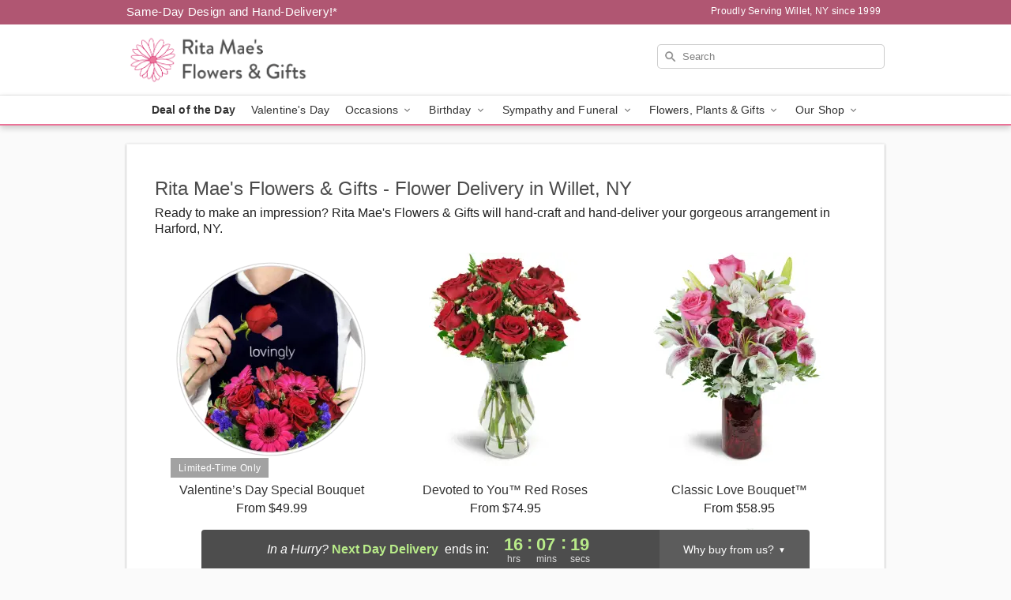

--- FILE ---
content_type: text/html; charset=UTF-8
request_url: https://www.cobblecreekfloristny.com/flower-delivery/ny/harford
body_size: 17003
content:
<!DOCTYPE html>
<html lang="en">

<head>
  <meta charset="UTF-8">
<meta name="msvalidate.01" content="" />
<meta name="verify-v1" content="" />
<meta name="google-site-verification" content="" />
<meta name="y_key" content="" />
<meta http-equiv="X-UA-Compatible" content="IE=edge" />
<meta http-equiv="Cache-Control" content="max-age=86400" />
<meta name="description" content="Looking for fresh floral arrangements in Harford? Rita Mae's Flowers &amp; Gifts offers same day flower delivery in Harford!" />
<meta id="viewport" name="viewport" content="width=device-width, initial-scale=1">
<meta http-equiv="Content-Language" content="en-us" />  <link rel="preconnect" href="https://www.lovingly.com/" crossorigin> <link rel="dns-prefetch" href="https://www.lovingly.com/"><link rel="preconnect" href="https://res.cloudinary.com/" crossorigin> <link rel="dns-prefetch" href="https://res.cloudinary.com/"><link rel="preconnect" href="https://www.google.com/" crossorigin> <link rel="dns-prefetch" href="https://www.google.com/"><link rel="preconnect" href="https://fonts.gstatic.com/" crossorigin> <link rel="dns-prefetch" href="https://fonts.gstatic.com/"><link rel="preconnect" href="https://maps.google.com/" crossorigin> <link rel="dns-prefetch" href="https://maps.google.com/"><link rel="preconnect" href="https://ajax.googleapis.com/" crossorigin> <link rel="dns-prefetch" href="https://ajax.googleapis.com/"><link rel="preconnect" href="https://fonts.gstatic.com/" crossorigin> <link rel="dns-prefetch" href="https://fonts.gstatic.com/">
  
  <meta property="og:url" content="https://www.cobblecreekfloristny.com/flower-delivery/ny/harford" />
<meta property="og:type" content="website" />
<meta property="og:title" content="Flower Delivery in Harford, NY - Rita Mae's Flowers &amp;amp; Gifts" />
<meta property="og:description" content="Looking for fresh floral arrangements in Harford? Rita Mae's Flowers &amp; Gifts offers same day flower delivery in Harford!" />
 
<meta property="og:image" content="http://res.cloudinary.com/ufn/image/upload/f_auto,q_auto,fl_progressive,w_375,h_264/ValentinesDay_BloomingwithLove_h-120_size-375_lang-EN_hmdrhj" />

<meta property="og:image:secure_url" content="https://res.cloudinary.com/ufn/image/upload/f_auto,q_auto,fl_progressive,w_375,h_264/ValentinesDay_BloomingwithLove_h-120_size-375_lang-EN_hmdrhj" />


<!-- Twitter cards -->

<meta name="twitter:card" content="summary_large_image">
<meta name="twitter:site" content="https://www.cobblecreekfloristny.com/flower-delivery/ny/harford">
<meta name="twitter:creator" content="">
<meta name="twitter:title" content="Flower Delivery in Harford, NY - Rita Mae's Flowers &amp; Gifts">
<meta name="twitter:description" content="Looking for fresh floral arrangements in Harford? Rita Mae's Flowers &amp; Gifts offers same day flower delivery in Harford!">
<meta name="twitter:image" content="ValentinesDay_BloomingwithLove_h-120_size-375_lang-EN_hmdrhjValentinesDay_BloomingwithLove_h-120_size-375_lang-EN_hmdrhj">
  
    <link rel="canonical" href="https://www.cobblecreekfloristny.com/flower-delivery/ny/harford" />

  <!-- secure Fav and touch icons -->
<link rel="apple-touch-icon" sizes="57x57" href="https://res.cloudinary.com/ufn/image/upload/c_pad,h_57,w_57,fl_progressive,f_auto,q_auto/v1654277644/lovingly-logos/lovingly-favicon.ico">
<link rel="apple-touch-icon" sizes="114x114" href="https://res.cloudinary.com/ufn/image/upload/c_pad,h_114,w_114,fl_progressive,f_auto,q_auto/v1654277644/lovingly-logos/lovingly-favicon.ico">
<link rel="apple-touch-icon" sizes="72x72" href="https://res.cloudinary.com/ufn/image/upload/c_pad,h_72,w_72,fl_progressive,f_auto,q_auto/v1654277644/lovingly-logos/lovingly-favicon.ico">
<link rel="apple-touch-icon-precomposed" href="https://res.cloudinary.com/ufn/image/upload/c_pad,h_57,w_57,fl_progressive,f_auto,q_auto/v1654277644/lovingly-logos/lovingly-favicon.ico">
<link rel="shortcut icon" href="https://res.cloudinary.com/ufn/image/upload/c_scale,h_15,w_15,fl_progressive,f_auto,q_auto/v1654277644/lovingly-logos/lovingly-favicon.ico">

  <title>
    Flower Delivery in Harford, NY - Rita Mae's Flowers &amp; Gifts  </title>

    <script>
  window.storeCurrency = 'USD';
  </script>

    

<script>


var jsdata = {"gtm_code":"GTM-PTBBP8FF","site_identifier":"www.cobblecreekfloristny.com","site_ga4_id":"G-0LM45FKN77"};

// Initialize the data layer with site identifier and optional GA4/AdWords IDs
window.dataLayer = window.dataLayer || [];
var dataLayerInit = {
  'site_identifier': jsdata.site_identifier
};

// Add GA4 ID if available
if (jsdata.site_ga4_id) {
  dataLayerInit['site_ga4_id'] = jsdata.site_ga4_id;
}

// Add AdWords conversion ID if available
if (jsdata.site_adwords_id) {
  dataLayerInit['site_adwords_id'] = jsdata.site_adwords_id;
}

window.dataLayer.push(dataLayerInit);

// Google Tag Manager
(function(w,d,s,l,i){w[l]=w[l]||[];w[l].push({'gtm.start':
new Date().getTime(),event:'gtm.js'});var f=d.getElementsByTagName(s)[0],
j=d.createElement(s),dl=l!='dataLayer'?'&l='+l:'';j.async=true;j.src=
'https://gtm.lovingly.com/gtm.js?id='+i+dl;f.parentNode.insertBefore(j,f);
})(window,document,'script','dataLayer',jsdata.gtm_code);
// End Google Tag Manager

</script>
  <link rel='stylesheet' href='/css/theme/gambit/gambit_cms.css?v=1769105920'></link><link rel='stylesheet' href='/css/theme/gambit/gambit_geo-landing.css?v=1769105920'></link><link rel='preload' href='/css/theme/gambit/gambit_master.css?v=1769105920' as='style' onload='this.onload=null;this.rel="stylesheet"'></link><link rel='preload' href='/css/theme/gambit/gambit_skin_white_dusty_rose.css?v=1769105920' as='style' onload='this.onload=null;this.rel="stylesheet"'></link>
  
    <script type="application/ld+json">
{
    "@context": "https://schema.org",
    "@type": "Florist",
    "@id": "https://www.cobblecreekfloristny.com#business",
    "name": "Rita Mae\u0027s Flowers \u0026 Gifts",
    "url": "https://www.cobblecreekfloristny.com",
    "description": "Looking for fresh floral arrangements in Harford? Rita Mae\u0027s Flowers \u0026 Gifts offers same day flower delivery in Harford!",
    "logo": "https://res.cloudinary.com/ufn/image/upload/f_auto,q_auto,fl_progressive,w_1969,h_584/v1583776086/1583776086547_8",
    "image": [
        "https://res.cloudinary.com/ufn/image/upload/v1487123135/thor_splash/spring/Spring_Mobile.jpg"
    ],
    "priceRange": "$$",
    "telephone": "+16078633506",
    "email": "wecare@cobblecreekfloristny.com",
    "currenciesAccepted": "USD",
    "acceptedPaymentMethod": [
        "Cash",
        "CreditCard"
    ],
    "foundingDate": "1999",
    "address": {
        "@type": "PostalAddress",
        "streetAddress": "888 NY-41",
        "addressLocality": "Willet",
        "addressRegion": "NY",
        "postalCode": "13863",
        "addressCountry": "US"
    },
    "geo": {
        "@type": "GeoCoordinates",
        "latitude": 42.4472668,
        "longitude": -75.8780833
    },
    "hasMap": "https://www.google.com/maps/dir/?api=1\u0026destination=42.44726680,-75.87808330\u0026travelmode=driving",
    "openingHours": [
        "Mo 10:00:00-17:00:00",
        "Tu 10:00:00-17:00:00",
        "We 10:00:00-17:00:00",
        "Th 10:00:00-17:00:00",
        "Fr 10:00:00-17:00:00",
        "Sa 09:00:00-14:30:00"
    ],
    "sameAs": [
        "https://g.page/r/CeXjWn0WgRT1EAg/review",
        "https://www.yelp.com/biz/rita-maes-flowers-and-gifts-willet-2",
        "https://g.page/r/CeXjWn0WgRT1EAE"
    ],
    "contactPoint": {
        "@type": "ContactPoint",
        "contactType": "customer service",
        "telephone": "+16078633506",
        "email": "wecare@cobblecreekfloristny.com",
        "areaServed": "Willet NY",
        "availableLanguage": [
            "English"
        ]
    },
    "areaServed": {
        "@type": "AdministrativeArea",
        "name": "Willet, NY"
    },
    "makesOffer": [
        {
            "@type": "Offer",
            "name": "Florist\u0027s Choice Daily Deal",
            "price": "44.95",
            "priceCurrency": "USD",
            "availability": "https://schema.org/InStock",
            "url": "https://www.cobblecreekfloristny.com/flowers/florists-choice-daily-deal"
        },
        {
            "@type": "Offer",
            "name": "Same-Day Flower Delivery Service",
            "price": "10.00",
            "priceCurrency": "USD",
            "availability": "https://schema.org/InStock",
            "url": "https://www.cobblecreekfloristny.com/delivery-policy"
        }
    ]
}
</script>

  
</head>

<body class="body
       is-gray-background        white-skin">
    
<!-- Google Tag Manager (noscript) -->
<noscript><iframe src="https://gtm.lovingly.com/ns.html?id=GTM-PTBBP8FF"
height="0" width="0" style="display:none;visibility:hidden"></iframe></noscript>
<!-- End Google Tag Manager (noscript) -->

  <a class="main-content-link" href="#maincontent">Skip to main content</a>

  <div id="covidModal" role="dialog" aria-label="Covid-19 Modal" class="reveal-modal animated medium covid-modal" data-reveal>

  <p>For our<strong> freshest, most beautiful blooms, please shop our <a href="/flowers/florists-choice-daily-deal" title="Deal of the Day">Florist’s Choice</a> options,</strong> as we may be experiencing
      delays in receiving shipments of certain flower types.
  </p>

  <p>Please note that for all other orders, we may need to replace stems so we can deliver the freshest bouquet possible, and we may have to use a different vase.</p>

  <p>We promise to always deliver a  <strong>fresh, beautiful, and completely one-of-a-kind gift</strong> of the same or greater value as what you selected.<p>

  <p>Deliveries may also be impacted by COVID-19 restrictions. Rest assured that we are taking all recommended precautions to ensure customer satisfaction and safety.
    <br>
    <br>
    Delivery impacts may include:</p>
  <ul>
    <li>Restricted deliveries to hospitals or nursing homes </li>
    <li>Restricted deliveries to office buildings </li>
    <li>Restricted access to certain regional areas</li>
  </ul>

  <p>In addition, we may be using “no contact” delivery procedures. After confirming that the
    recipient is available to accept, their gift will be left at the door and the delivery driver will step back a
    safe distance to ensure they receive their gift.</p>

  <p>Please see our <a href="/about-us" aria-label="About Us">About Us</a> page for more details. We appreciate
        your understanding and support!</p>

  <a class="close-reveal-modal" aria-label="Close Covid-19 modal" tabindex="0" role="button">&#215;</a>

</div>

<div id="deliveryLaterModal" role="dialog" aria-label="Delivery Later Modal" aria-modal="true" class="reveal-modal animated medium covid-modal delivery-later-modal" data-reveal>

  <img class="delivery-later-modal__logo b-lazy" src="[data-uri]" data-src="https://res.cloudinary.com/ufn/image/upload/v1586371085/gift-now-logo_xqjmjz.svg" alt="Gift Now, Deliver Later logo">

  <div id="delivery-later-title" class="delivery-later-modal-title">Gift Now, Deliver Later</div>

  <p class="delivery-later-modal-subtitle">With <strong>Gift Now, Deliver Later</strong>, you'll send smiles twice! Here's how:</p>
  <img class="delivery-later-modal__small-image b-lazy" src="[data-uri]" data-src="https://res.cloudinary.com/ufn/image/upload/v1675263741/gift-card_yjh09i.svg" alt="Gift Card Logo">
  <p class="delivery-later-modal__instructions-copy">SMILE 1
  </p>
  <p>When you complete your purchase, your lucky recipient will instantly receive a surprise email that includes your card message and a picture of the flowers you chose.</p>
  <img class="delivery-later-modal__small-image b-lazy" src="[data-uri]" data-src="https://res.cloudinary.com/ufn/image/upload/v1675263852/Flowers_gsren6.svg" alt="Flowers logo">
  <p class="delivery-later-modal__instructions-copy">SMILE 2</p>

  <p>As soon as possible (usually within two weeks), we'll contact your recipient to schedule delivery of their gorgeous floral gift. Trust us, it'll be worth the wait! </p>

  <a class="close-reveal-modal" aria-label="Close Gift Now, Deliver Later modal" tabindex="0" role="button">&#215;</a>

</div>

<div id="alcoholModal" role="dialog" aria-label="Alcohol Modal" aria-modal="true" class="reveal-modal animated medium covid-modal" data-reveal>

  <p id="alcohol-modal-title"><strong>Wine for every occasion</strong></p>

  <p>We offer a wide-selection of premium wines to perfectly pair with your floral gift.</p>

  <p>Ordering a bottle (or two!) from our site is easy. Just make sure that:</p>
  <ul>
    <li>You're 21 or older</li>
    <li>The person picking up or receiving the delivery is 21 or older</li>
  </ul>

  <a class="close-reveal-modal" aria-label="Close alcohol modal" tabindex="0" role="button">&#215;</a>

</div>      <!-- Hidden trigger link for the modal -->
    <a href="#" data-reveal-id="coupon-modal" style="display: none;">Open Coupon Details</a>

    <div id="coupon-modal" class="reveal-modal animated small" data-reveal role="dialog" aria-label="coupon-modal-title" aria-modal="true">
        <div class="coupon-modal-content">
            <div class="coupon-modal-close">
                <div class="close-icon">
                    <a class="close-reveal-modal" aria-label="Close modal" tabindex="0" role="button">&#215;</a>
                </div>
            </div>
            <div class="coupon-modal-text">
                <p id="coupon-modal-title" class="banner-modal-content"></p>
            </div>
        </div>
    </div>

    <script>
        window.couponData = [];
    </script>

 
  
  
    <header id="stickyHeader">
            <div class="header__top-banner theme__background-color--dark">
        <div class="row">

          <div class="sticky__content">

            <!-- Sticky content -->
            <div class="sticky__store-name">
              <a class="JSVAR__lovingly-exclusive-override-slug" href="/" title="Rita Mae's Flowers & Gifts - Willet Flower Delivery" notranslate>
                Rita Mae's Flowers & Gifts              </a>
            </div>
            <div class="sticky__assurance">100% Florist-Designed and Hand-Delivered!</div>

          </div>

          <div class="header__text-container">
            <!-- Non-sticky content -->
            <div class="header__established">
              <a class="JSVAR__lovingly-exclusive-override-slug" href="/delivery-policy#:~:text=Same%20Day%20Delivery,-%3A" aria-label="Delivery Policy" title="Same-Day Design and Hand-Delivery!" target="_blank">
                Same-Day Design and Hand-Delivery!*
              </a>
            </div>

            <div class="header__phone-address">
                              <span id="proudly_serving" style="margin-right: 5px;"> 
                  Proudly Serving Willet, NY                  since 1999                </span>
                          </div>
          </div>

        </div>

      </div>

      <div class="header__solid-skin-container">

        <div class="row header__container">

          <div class="header">

            <!-- Left column -->
<div class="hide-for-small header__logo-container ieLogoContainer">

  <div>

    <a href="/" aria-label="Rita Mae's Flowers & Gifts" class="JSVAR__lovingly-exclusive-override-slug header__logo-image-container header__logo-text" id="fittext1" title="Rita Mae's Flowers & Gifts - Willet Flower Delivery">

      <figure><img loading="eager" alt="Flower delivery in Willet NY image" src="https://res.cloudinary.com/ufn/image/upload/c_pad,f_auto,q_auto,fl_progressive/1583776086547_8" /><figcaption>Rita Mae's Flowers & Gifts - Flower Delivery in Willet, NY</figcaption></figure>
    </a>
  </div>

</div>
            <!-- Center column -->
<div class="hide-for-small free-delivery__container ">

  
    &nbsp;
  
</div>

            <!-- Right column -->
            <div class="hide-for-small header__right-column logo_vert_align header__no-free-delivery">

              <!-- Search Bar -->
<div class="search__container ">
  
  <form action="/categories/searchProds" role="search" class="search-form" id="search-form-desktop" method="get" accept-charset="utf-8">
  <input name="sr" class="search-field search-input left" aria-label="Search" placeholder="Search" id="search-input-gambit-desktop" type="text"/>
  <input type="hidden" name="s_en" id="search-endesktop"/>
  <input class="hide" aria-hidden="1" type="submit" value="Submit Search Form"/>
  <label class="placeholder-label" id="search-placeholder-fallback-desktop">Search</label>

</form>
</div><!--/search__container-->

            </div>

          </div>

        </div>

      </div>

      <!-- NAVIGATION -->
      
<section class="mobile-navigation-bar" id="mobile-navigation-bar">
  <div class="mobile-navigation-bar__toggle hide-mobile-nav">
    <div id="toggle-nav" class="hamburger hamburger--squeeze js-hamburger">
      <div class="hamburger-box">
        <div class="hamburger-inner"></div>
      </div>
    </div>
  </div>
  <div class="mobile-navigation-bar__name hide-mobile-nav">
    <a class="JSVAR__lovingly-exclusive-override-slug" title="Rita Mae's Flowers & Gifts" href="/">
      Rita Mae's Flowers & Gifts    </a>
  </div>
  <div class="mobile-navigation-bar__right-section hide-mobile-nav">
    <button id="searchIcon" type="submit" alt="Open search input">
    <img width="19" height="19" alt="search glass icon"
        src="https://res.cloudinary.com/ufn/image/upload/w_19,h_19,f_auto,q_auto/v1472224554/storefront_assets/search.png" />
</button>
    <!-- Back button : id backNext -->
<div class="back-next-button__container" id="backNext">
    <button type="button" role="button"  class="back-next-button" id="navBackButton">
        <img height="auto" src="https://res.cloudinary.com/ufn/image/upload/v1570470309/arrow_upward-24px_gjozgt.svg"
            alt="Back arrow" />
    </button>
</div>  </div>

  <div id="mobileSearchContainer" class="search-form__container hide-mobile-nav">
    <!-- Search Bar -->
<div class="search__container ">
  
  <form action="/categories/searchProds" role="search" class="search-form" id="search-form-mobile" method="get" accept-charset="utf-8">
  <input name="sr" class="search-field search-input left" aria-label="Search" placeholder="Search" id="search-input-gambit-mobile" type="text"/>
  <input type="hidden" name="s_en" id="search-enmobile"/>
  <input class="hide" aria-hidden="1" type="submit" value="Submit Search Form"/>
  <label class="placeholder-label" id="search-placeholder-fallback-mobile">Search</label>

</form>
</div><!--/search__container-->
  </div>

  <div class="mobile-navigation__side-list hide-mobile-nav" id="mobile-nav-sidebar">
    <ul>
      <li class="sr-only">Nav Menu</li>
    </ul>
  </div>

  <div role="navigation" id="mobile-nav-content" class="mobile-navigation__main-list hide-mobile-nav">
    <ul>
      <!-- DEAL OF THE DAY -->
      <li class="mobile-navigation__list-item promoted-product-link">
        <a href="/flowers/florists-choice-daily-deal" title="View Deal of the Day Product" class="mobile-navigation__deal-link JSVAR__lovingly-exclusive-override-slug" aria-label="Deal of the Day">Deal of the Day</a>      </li>

      <!-- FEATURED CATEGORY -->
                      <li class="mobile-navigation__list-item">
          <a href="/valentines-day" class="">Valentine's Day</a>        </li>
      
            
      <li class="mobile-navigation__list-item mobile-navigation__has-dropdown">
        <button type="button" role="button" aria-haspopup="true" aria-expanded="false" class="mobile-navigation__dropdown-button"
          data-ul="occasions">Occasions          <svg role="presentation" class="right-carat" xmlns="http://www.w3.org/2000/svg" width="24" height="24" viewBox="0 0 24 24">
            <path data-name="Path 731" d="M8.59,16.59,13.17,12,8.59,7.41,10,6l6,6-6,6Z" fill="#000" ></path>
            <path data-name="Path 732" d="M0,0H24V24H0Z" fill="none" ></path>
          </svg>
        </button>
        <ul id="occasions">
          
<ul class="navigation__dropdown-list split-column"><li><a href="/valentines-day" title="Visit the Valentine's Day category" class="">Valentine's Day</a></li><li><a href="/winter" title="Visit the Winter category" class="">Winter</a></li><li><a href="/birthday" title="Visit the Birthday category" class="">Birthday</a></li><li><a href="/sympathy-and-funeral" title="Visit the Sympathy and Funeral category" class="">Sympathy and Funeral</a></li><li><a href="/any-occasion" title="Visit the Any Occasion category" class="">Any Occasion</a></li><li><a href="/love-and-romance" title="Visit the Love and Romance category" class="">Love and Romance</a></li><li><a href="/thinking-of-you" title="Visit the Thinking of You category" class="">Thinking of You</a></li><li><a href="/im-sorry-flowers" title="Visit the I'm Sorry Flowers category" class="">I'm Sorry Flowers</a></li><li><a href="/new-baby" title="Visit the New Baby category" class="">New Baby</a></li><li><a href="/get-well" title="Visit the Get Well category" class="">Get Well</a></li><li><a href="/anniversary" title="Visit the Anniversary category" class="">Anniversary</a></li><li><a href="/just-because" title="Visit the Just Because category" class="">Just Because</a></li><li><a href="/thank-you" title="Visit the Thank You category" class="">Thank You</a></li><li><a href="/congratulations" title="Visit the Congratulations category" class="">Congratulations</a></li><li><a href="/business-gifting" title="Visit the Business Gifting category" class="">Business Gifting</a></li></ul>
        </ul>
      </li>
            
      <li class="mobile-navigation__list-item mobile-navigation__has-dropdown">
        <button type="button" role="button" aria-haspopup="true" aria-expanded="false" class="mobile-navigation__dropdown-button"
          data-ul="birthday">Birthday          <svg role="presentation" class="right-carat" xmlns="http://www.w3.org/2000/svg" width="24" height="24" viewBox="0 0 24 24">
            <path data-name="Path 731" d="M8.59,16.59,13.17,12,8.59,7.41,10,6l6,6-6,6Z" fill="#000" ></path>
            <path data-name="Path 732" d="M0,0H24V24H0Z" fill="none" ></path>
          </svg>
        </button>
        <ul id="birthday">
          
<ul class="navigation__dropdown-list "><li><a href="/birthday" title="Visit the All Birthday category" class="">All Birthday</a></li><li><a href="/birthday-for-friend" title="Visit the Birthday for Friend category" class="">Birthday for Friend</a></li><li><a href="/birthday-for-her" title="Visit the Birthday for Her category" class="">Birthday for Her</a></li><li><a href="/birthday-for-mom" title="Visit the Birthday for Mom category" class="">Birthday for Mom</a></li><li><a href="/birthday-for-colleague" title="Visit the Birthday for Colleague category" class="">Birthday for Colleague</a></li><li><a href="/birthday-gift-baskets" title="Visit the Birthday Gift Baskets category" class="">Birthday Gift Baskets</a></li><li><a href="/birthday-for-him" title="Visit the Birthday for Him category" class="">Birthday for Him</a></li></ul>
        </ul>
      </li>
            
      <li class="mobile-navigation__list-item mobile-navigation__has-dropdown">
        <button type="button" role="button" aria-haspopup="true" aria-expanded="false" class="mobile-navigation__dropdown-button"
          data-ul="sympathy_and_funeral">Sympathy and Funeral          <svg role="presentation" class="right-carat" xmlns="http://www.w3.org/2000/svg" width="24" height="24" viewBox="0 0 24 24">
            <path data-name="Path 731" d="M8.59,16.59,13.17,12,8.59,7.41,10,6l6,6-6,6Z" fill="#000" ></path>
            <path data-name="Path 732" d="M0,0H24V24H0Z" fill="none" ></path>
          </svg>
        </button>
        <ul id="sympathy_and_funeral">
          
<ul class="navigation__dropdown-list split-column"><li><a href="/sympathy-and-funeral" title="Visit the All Sympathy and Funeral category" class="">All Sympathy and Funeral</a></li><li><a href="/funeral-sprays-and-wreaths" title="Visit the Funeral Sprays and Wreaths category" class="">Funeral Sprays and Wreaths</a></li><li><a href="/funeral-service-flowers" title="Visit the Funeral Service Flowers category" class="">Funeral Service Flowers</a></li><li><a href="/sympathy-for-home-or-office" title="Visit the Sympathy for Home or Office category" class="">Sympathy for Home or Office</a></li><li><a href="/sympathy-plants" title="Visit the Sympathy Plants category" class="">Sympathy Plants</a></li><li><a href="/loss-of-a-pet" title="Visit the Loss of a Pet category" class="">Loss of a Pet</a></li></ul>
        </ul>
      </li>
            
      <li class="mobile-navigation__list-item mobile-navigation__has-dropdown">
        <button type="button" role="button" aria-haspopup="true" aria-expanded="false" class="mobile-navigation__dropdown-button"
          data-ul="flowers__plants___gifts">Flowers, Plants & Gifts          <svg role="presentation" class="right-carat" xmlns="http://www.w3.org/2000/svg" width="24" height="24" viewBox="0 0 24 24">
            <path data-name="Path 731" d="M8.59,16.59,13.17,12,8.59,7.41,10,6l6,6-6,6Z" fill="#000" ></path>
            <path data-name="Path 732" d="M0,0H24V24H0Z" fill="none" ></path>
          </svg>
        </button>
        <ul id="flowers__plants___gifts">
          
<ul class="navigation__dropdown-list triple-column"><li class="navigation__subnav-list"><div class="navigation__dropdown-title">Flower Type</div><ul class="navigation__dropdown-list"><li><a href="/tulips" title="Visit the Tulips category" class="">Tulips</a></li><li><a href="/sunflowers" title="Visit the Sunflowers category" class="">Sunflowers</a></li><li><a href="/orchids" title="Visit the Orchids category" class="">Orchids</a></li><li><a href="/lilies" title="Visit the Lilies category" class="">Lilies</a></li><li><a href="/roses" title="Visit the Roses category" class="">Roses</a></li></ul></li><li class="navigation__subnav-list"><div class="navigation__dropdown-title">Plants</div><ul class="navigation__dropdown-list"><li><a href="/green-plants" title="Visit the Green Plants category" class="">Green Plants</a></li><li><a href="/blooming-plants" title="Visit the Blooming Plants category" class="">Blooming Plants</a></li><li><a href="/orchid-plants" title="Visit the Orchid Plants category" class="">Orchid Plants</a></li></ul></li><li class="navigation__subnav-list"><div class="navigation__dropdown-title">Color</div><ul class="navigation__dropdown-list"><li><a href="/purple" title="Visit the Purple category" class="">Purple</a></li><li><a href="/pink" title="Visit the Pink category" class="">Pink</a></li><li><a href="/mixed" title="Visit the Mixed category" class="">Mixed</a></li><li><a href="/yellow" title="Visit the Yellow category" class="">Yellow</a></li><li><a href="/white" title="Visit the White category" class="">White</a></li><li><a href="/green" title="Visit the Green category" class="">Green</a></li><li><a href="/orange" title="Visit the Orange category" class="">Orange</a></li><li><a href="/red" title="Visit the Red category" class="">Red</a></li><li><a href="/blue" title="Visit the Blue category" class="">Blue</a></li></ul></li><li class="navigation__subnav-list"><div class="navigation__dropdown-title">Collections</div><ul class="navigation__dropdown-list"><li><a href="/premium-collection" title="Visit the Premium Collection category" class="">Premium Collection</a></li><li><a href="/gift-baskets" title="Visit the Gift Baskets category" class="">Gift Baskets</a></li><li><a href="/modern" title="Visit the Modern category" class="">Modern</a></li><li><a href="/our-custom-designs" title="Visit the Our Custom Designs category" class="">Our Custom Designs</a></li></ul></li><li class="navigation__subnav-list"><div class="navigation__dropdown-title">By Price</div><ul class="navigation__dropdown-list"><li><a href="/flowers-under-50" title="Visit the Flowers Under $50 category" class="">Flowers Under $50</a></li><li><a href="/flowers-50-to-60" title="Visit the Flowers $50 to $60 category" class="">Flowers $50 to $60</a></li><li><a href="/flowers-60-to-80" title="Visit the Flowers $60 to $80 category" class="">Flowers $60 to $80</a></li><li><a href="/flowers-over-80" title="Visit the Flowers Over $80 category" class="">Flowers Over $80</a></li></ul></li></ul>
        </ul>
      </li>
      
      <li class="mobile-navigation__list-item mobile-navigation__has-dropdown">
        <button type="button" role="button" aria-haspopup="true" aria-expanded="false" data-ul="our-shop" class="mobile-navigation__dropdown-button" title="Learn more about our shop">
          OUR SHOP
          <svg role="presentation" class="right-carat" xmlns="http://www.w3.org/2000/svg" width="24" height="24" viewBox="0 0 24 24">
            <path id="Path_731" data-name="Path 731" d="M8.59,16.59,13.17,12,8.59,7.41,10,6l6,6-6,6Z" fill="#000" />
            <path id="Path_732" data-name="Path 732" d="M0,0H24V24H0Z" fill="none" />
          </svg>
        </button>
        <ul id="our-shop">
          <li><a title="Visit Delivery Policy" href="/delivery-policy">Delivery Policy</a></li>          <li>
            <a href="/about-us">About Us</a>          </li>
          
                      <div class="navigation__dropdown-title">Flower Delivery</div>
            <ul class="navigation__dropdown-list">
              <li><a title="Flower Delivery in Cortland, NY" aria-label="Flower Delivery in Cortland, NY" href="/flower-delivery/ny/cortland">Cortland, NY</a></li><li><a title="Flower Delivery in Greene, NY" aria-label="Flower Delivery in Greene, NY" href="/flower-delivery/ny/greene">Greene, NY</a></li><li><a title="Flower Delivery in Oxford, NY" aria-label="Flower Delivery in Oxford, NY" href="/flower-delivery/ny/oxford">Oxford, NY</a></li><li><a title="Flower Delivery in Marathon, NY" aria-label="Flower Delivery in Marathon, NY" href="/flower-delivery/ny/marathon">Marathon, NY</a></li><li><a title="Flower Delivery in McGraw, NY" aria-label="Flower Delivery in McGraw, NY" href="/flower-delivery/ny/mcgraw">McGraw, NY</a></li><li><a title="Flower Delivery in Whitney Point, NY" aria-label="Flower Delivery in Whitney Point, NY" href="/flower-delivery/ny/whitney-point">Whitney Point, NY</a></li><li><a title="Flower Delivery in Lisle, NY" aria-label="Flower Delivery in Lisle, NY" href="/flower-delivery/ny/lisle">Lisle, NY</a></li><li><a title="Flower Delivery in Cincinnatus, NY" aria-label="Flower Delivery in Cincinnatus, NY" href="/flower-delivery/ny/cincinnatus">Cincinnatus, NY</a></li><li><a title="Flower Delivery in Willet, NY" aria-label="Flower Delivery in Willet, NY" href="/">Willet, NY</a></li><li><a title="Flower Delivery in East Pharsalia, NY" aria-label="Flower Delivery in East Pharsalia, NY" href="/flower-delivery/ny/east-pharsalia">East Pharsalia, NY</a></li>            </ul>
                    
        </ul>
      </li>

    </ul>
  </div>

  <!-- Mobile View -->
<div role="timer" class="countdown-timer__mobile show-for-small hide-force" id="countdownTimerv2ContainerMobile">
      <div class="inner">

      <strong>
                <span id="deliveryDayTextMobile"></span>
      </strong>

      <div class="right-side-timer">
        <span class="small">&nbsp;Ends in:&nbsp;</span>
        <div id="countdownTimerv2Mobile" class="timer-mobile" notranslate></div>
      </div>
    </div>

    </div>
</section>
<nav role="navigation" class="navigation theme__border-color--medium"
  id="topbar">
  <ul class="navigation__main-list">

    <!-- DEAL OF THE DAY -->
    <li class="navigation__main-link no-dropdown promoted-product-link">
      <strong>
        <a href="/flowers/florists-choice-daily-deal" title="View Deal of the Day Product" class="navigation__main-link-item JSVAR__lovingly-exclusive-override-slug" aria-label="Deal of the Day">Deal of the Day</a>      </strong>
    </li>

    <!-- FEATURED CATEGORY -->
                  <li class="navigation__main-link no-dropdown">
          <a href="/valentines-day" class="navigation__main-link-item ">Valentine's Day</a>        </li>
    
          
      <!-- Inject Sympathy Funeral category into this place -->
                                  <!-- <li class="navigation__main-link no-dropdown"> -->
                      <!-- </li> -->
              
      <li class="navigation__main-link navigation__has-dropdown">
        <button type="button" role="button" aria-haspopup="true" aria-expanded="false" class="navigation__main-link-item">Occasions <img
            class="b-lazy carat" src=[data-uri]
            data-src="https://res.cloudinary.com/ufn/image/upload/v1571166165/down-carat_lpniwv"
            alt="Dropdown down carat" /></button>
        <div class="navigation__dropdown">
          <div class="navigation__dropdown-content">
            <div class="navigation__dropdown-list-wrapper">
              <div class="navigation__dropdown-title">Occasions</div>
              
<ul class="navigation__dropdown-list split-column"><li><a href="/valentines-day" title="Visit the Valentine's Day category" class="">Valentine's Day</a></li><li><a href="/winter" title="Visit the Winter category" class="">Winter</a></li><li><a href="/birthday" title="Visit the Birthday category" class="">Birthday</a></li><li><a href="/sympathy-and-funeral" title="Visit the Sympathy and Funeral category" class="">Sympathy and Funeral</a></li><li><a href="/any-occasion" title="Visit the Any Occasion category" class="">Any Occasion</a></li><li><a href="/love-and-romance" title="Visit the Love and Romance category" class="">Love and Romance</a></li><li><a href="/thinking-of-you" title="Visit the Thinking of You category" class="">Thinking of You</a></li><li><a href="/im-sorry-flowers" title="Visit the I'm Sorry Flowers category" class="">I'm Sorry Flowers</a></li><li><a href="/new-baby" title="Visit the New Baby category" class="">New Baby</a></li><li><a href="/get-well" title="Visit the Get Well category" class="">Get Well</a></li><li><a href="/anniversary" title="Visit the Anniversary category" class="">Anniversary</a></li><li><a href="/just-because" title="Visit the Just Because category" class="">Just Because</a></li><li><a href="/thank-you" title="Visit the Thank You category" class="">Thank You</a></li><li><a href="/congratulations" title="Visit the Congratulations category" class="">Congratulations</a></li><li><a href="/business-gifting" title="Visit the Business Gifting category" class="">Business Gifting</a></li></ul>            </div>
            <div class="navigation__dropdown-divider"></div>
            <div class="navigation__dropdown-promo">
              <a href="/flowers/florists-choice-daily-deal" class="navigation__dropdown-promo-link" aria-label="Deal of the Day"><img alt="Your expert designer will create a unique hand-crafted arrangement." width="304" height="140" src="https://res.cloudinary.com/ufn/image/upload/f_auto,q_auto,fl_progressive,w_304,h_140/Covid-Desktop-Nav-Banner_ynp9ab"></a>            </div>
          </div>
        </div>
      </li>
          
      <!-- Inject Sympathy Funeral category into this place -->
                                  <!-- <li class="navigation__main-link no-dropdown"> -->
                      <!-- </li> -->
              
      <li class="navigation__main-link navigation__has-dropdown">
        <button type="button" role="button" aria-haspopup="true" aria-expanded="false" class="navigation__main-link-item">Birthday <img
            class="b-lazy carat" src=[data-uri]
            data-src="https://res.cloudinary.com/ufn/image/upload/v1571166165/down-carat_lpniwv"
            alt="Dropdown down carat" /></button>
        <div class="navigation__dropdown">
          <div class="navigation__dropdown-content">
            <div class="navigation__dropdown-list-wrapper">
              <div class="navigation__dropdown-title">Birthday</div>
              
<ul class="navigation__dropdown-list split-column"><li><a href="/birthday" title="Visit the All Birthday category" class="">All Birthday</a></li><li><a href="/birthday-for-friend" title="Visit the Birthday for Friend category" class="">Birthday for Friend</a></li><li><a href="/birthday-for-her" title="Visit the Birthday for Her category" class="">Birthday for Her</a></li><li><a href="/birthday-for-mom" title="Visit the Birthday for Mom category" class="">Birthday for Mom</a></li><li><a href="/birthday-for-colleague" title="Visit the Birthday for Colleague category" class="">Birthday for Colleague</a></li><li><a href="/birthday-gift-baskets" title="Visit the Birthday Gift Baskets category" class="">Birthday Gift Baskets</a></li><li><a href="/birthday-for-him" title="Visit the Birthday for Him category" class="">Birthday for Him</a></li></ul>            </div>
            <div class="navigation__dropdown-divider"></div>
            <div class="navigation__dropdown-promo">
              <a href="/flowers/florists-choice-daily-deal" class="navigation__dropdown-promo-link" aria-label="Deal of the Day"><img alt="Your expert designer will create a unique hand-crafted arrangement." width="304" height="140" src="https://res.cloudinary.com/ufn/image/upload/f_auto,q_auto,fl_progressive,w_304,h_140/Covid-Desktop-Nav-Banner_ynp9ab"></a>            </div>
          </div>
        </div>
      </li>
          
      <!-- Inject Sympathy Funeral category into this place -->
                                  <!-- <li class="navigation__main-link no-dropdown"> -->
                      <!-- </li> -->
              
      <li class="navigation__main-link navigation__has-dropdown">
        <button type="button" role="button" aria-haspopup="true" aria-expanded="false" class="navigation__main-link-item">Sympathy and Funeral <img
            class="b-lazy carat" src=[data-uri]
            data-src="https://res.cloudinary.com/ufn/image/upload/v1571166165/down-carat_lpniwv"
            alt="Dropdown down carat" /></button>
        <div class="navigation__dropdown">
          <div class="navigation__dropdown-content">
            <div class="navigation__dropdown-list-wrapper">
              <div class="navigation__dropdown-title">Sympathy and Funeral</div>
              
<ul class="navigation__dropdown-list split-column"><li><a href="/sympathy-and-funeral" title="Visit the All Sympathy and Funeral category" class="">All Sympathy and Funeral</a></li><li><a href="/funeral-sprays-and-wreaths" title="Visit the Funeral Sprays and Wreaths category" class="">Funeral Sprays and Wreaths</a></li><li><a href="/funeral-service-flowers" title="Visit the Funeral Service Flowers category" class="">Funeral Service Flowers</a></li><li><a href="/sympathy-for-home-or-office" title="Visit the Sympathy for Home or Office category" class="">Sympathy for Home or Office</a></li><li><a href="/sympathy-plants" title="Visit the Sympathy Plants category" class="">Sympathy Plants</a></li><li><a href="/loss-of-a-pet" title="Visit the Loss of a Pet category" class="">Loss of a Pet</a></li></ul>            </div>
            <div class="navigation__dropdown-divider"></div>
            <div class="navigation__dropdown-promo">
              <a href="/flowers/florists-choice-daily-deal" class="navigation__dropdown-promo-link" aria-label="Deal of the Day"><img alt="Your expert designer will create a unique hand-crafted arrangement." width="304" height="140" src="https://res.cloudinary.com/ufn/image/upload/f_auto,q_auto,fl_progressive,w_304,h_140/Covid-Desktop-Nav-Banner_ynp9ab"></a>            </div>
          </div>
        </div>
      </li>
          
      <!-- Inject Sympathy Funeral category into this place -->
                                  <!-- <li class="navigation__main-link no-dropdown"> -->
                      <!-- </li> -->
              
      <li class="navigation__main-link navigation__has-dropdown">
        <button type="button" role="button" aria-haspopup="true" aria-expanded="false" class="navigation__main-link-item">Flowers, Plants & Gifts <img
            class="b-lazy carat" src=[data-uri]
            data-src="https://res.cloudinary.com/ufn/image/upload/v1571166165/down-carat_lpniwv"
            alt="Dropdown down carat" /></button>
        <div class="navigation__dropdown">
          <div class="navigation__dropdown-content">
            <div class="navigation__dropdown-list-wrapper">
              <div class="navigation__dropdown-title"></div>
              
<ul class="navigation__dropdown-list triple-column"><li class="navigation__subnav-list"><div class="navigation__dropdown-title">Flower Type</div><ul class="navigation__dropdown-list"><li><a href="/tulips" title="Visit the Tulips category" class="">Tulips</a></li><li><a href="/sunflowers" title="Visit the Sunflowers category" class="">Sunflowers</a></li><li><a href="/orchids" title="Visit the Orchids category" class="">Orchids</a></li><li><a href="/lilies" title="Visit the Lilies category" class="">Lilies</a></li><li><a href="/roses" title="Visit the Roses category" class="">Roses</a></li></ul></li><li class="navigation__subnav-list"><div class="navigation__dropdown-title">Plants</div><ul class="navigation__dropdown-list"><li><a href="/green-plants" title="Visit the Green Plants category" class="">Green Plants</a></li><li><a href="/blooming-plants" title="Visit the Blooming Plants category" class="">Blooming Plants</a></li><li><a href="/orchid-plants" title="Visit the Orchid Plants category" class="">Orchid Plants</a></li></ul></li><li class="navigation__subnav-list"><div class="navigation__dropdown-title">Color</div><ul class="navigation__dropdown-list"><li><a href="/purple" title="Visit the Purple category" class="">Purple</a></li><li><a href="/pink" title="Visit the Pink category" class="">Pink</a></li><li><a href="/mixed" title="Visit the Mixed category" class="">Mixed</a></li><li><a href="/yellow" title="Visit the Yellow category" class="">Yellow</a></li><li><a href="/white" title="Visit the White category" class="">White</a></li><li><a href="/green" title="Visit the Green category" class="">Green</a></li><li><a href="/orange" title="Visit the Orange category" class="">Orange</a></li><li><a href="/red" title="Visit the Red category" class="">Red</a></li><li><a href="/blue" title="Visit the Blue category" class="">Blue</a></li></ul></li><li class="navigation__subnav-list"><div class="navigation__dropdown-title">Collections</div><ul class="navigation__dropdown-list"><li><a href="/premium-collection" title="Visit the Premium Collection category" class="">Premium Collection</a></li><li><a href="/gift-baskets" title="Visit the Gift Baskets category" class="">Gift Baskets</a></li><li><a href="/modern" title="Visit the Modern category" class="">Modern</a></li><li><a href="/our-custom-designs" title="Visit the Our Custom Designs category" class="">Our Custom Designs</a></li></ul></li><li class="navigation__subnav-list"><div class="navigation__dropdown-title">By Price</div><ul class="navigation__dropdown-list"><li><a href="/flowers-under-50" title="Visit the Flowers Under $50 category" class="">Flowers Under $50</a></li><li><a href="/flowers-50-to-60" title="Visit the Flowers $50 to $60 category" class="">Flowers $50 to $60</a></li><li><a href="/flowers-60-to-80" title="Visit the Flowers $60 to $80 category" class="">Flowers $60 to $80</a></li><li><a href="/flowers-over-80" title="Visit the Flowers Over $80 category" class="">Flowers Over $80</a></li></ul></li></ul>            </div>
            <div class="navigation__dropdown-divider"></div>
            <div class="navigation__dropdown-promo">
              <a href="/flowers/florists-choice-daily-deal" class="navigation__dropdown-promo-link" aria-label="Deal of the Day"><img alt="Your expert designer will create a unique hand-crafted arrangement." width="304" height="140" src="https://res.cloudinary.com/ufn/image/upload/f_auto,q_auto,fl_progressive,w_304,h_140/Covid-Desktop-Nav-Banner_ynp9ab"></a>            </div>
          </div>
        </div>
      </li>
    
    <li class="navigation__main-link navigation__has-dropdown navigation__cms-dropdown split-column">
      <button type="button" role="button" aria-haspopup="true" aria-expanded="false" class="navigation__main-link-item">Our Shop <img class="b-lazy carat"
          src=[data-uri]
          data-src="https://res.cloudinary.com/ufn/image/upload/v1571166165/down-carat_lpniwv"
          alt="Dropdown down carat" /></button>
      <div class="navigation__dropdown">
        <div class="navigation__dropdown-content geo-landing">
          <ul class="navigation__dropdown-list cms-column">
            <li>
              <a href="/about-us" title="About our shop">About Us</a>            </li>
            <li>
              <a href="/delivery-policy" aria-label="Delivery Policy">Delivery &amp; Substitution
                Policy</a>
            </li>
            <li>
              <a href="/flowers" aria-label="All Flowers & Gifts">All Flowers & Gifts</a>
            </li>
                      </ul>
                        <div class="navigation__dropdown-title geo-landing-locations">
                Flower Delivery
                <ul class="navigation__dropdown-list">
                <li><a title="Flower Delivery in Cortland, NY" aria-label="Flower Delivery in Cortland, NY" href="/flower-delivery/ny/cortland">Cortland, NY</a></li><li><a title="Flower Delivery in Greene, NY" aria-label="Flower Delivery in Greene, NY" href="/flower-delivery/ny/greene">Greene, NY</a></li><li><a title="Flower Delivery in Oxford, NY" aria-label="Flower Delivery in Oxford, NY" href="/flower-delivery/ny/oxford">Oxford, NY</a></li><li><a title="Flower Delivery in Marathon, NY" aria-label="Flower Delivery in Marathon, NY" href="/flower-delivery/ny/marathon">Marathon, NY</a></li><li><a title="Flower Delivery in McGraw, NY" aria-label="Flower Delivery in McGraw, NY" href="/flower-delivery/ny/mcgraw">McGraw, NY</a></li><li><a title="Flower Delivery in Whitney Point, NY" aria-label="Flower Delivery in Whitney Point, NY" href="/flower-delivery/ny/whitney-point">Whitney Point, NY</a></li><li><a title="Flower Delivery in Lisle, NY" aria-label="Flower Delivery in Lisle, NY" href="/flower-delivery/ny/lisle">Lisle, NY</a></li><li><a title="Flower Delivery in Cincinnatus, NY" aria-label="Flower Delivery in Cincinnatus, NY" href="/flower-delivery/ny/cincinnatus">Cincinnatus, NY</a></li><li><a title="Flower Delivery in Willet, NY" aria-label="Flower Delivery in Willet, NY" href="/">Willet, NY</a></li><li><a title="Flower Delivery in East Pharsalia, NY" aria-label="Flower Delivery in East Pharsalia, NY" href="/flower-delivery/ny/east-pharsalia">East Pharsalia, NY</a></li>                </ul>
              </div>
            
          <div class="navigation__dropdown-divider"></div>
          <div class="navigation__dropdown-promo">
            <a href="/flowers/florists-choice-daily-deal" class="navigation__dropdown-promo-link" aria-label="Deal of the Day"><img alt="Your expert designer will create a unique hand-crafted arrangement." width="304" height="140" src="https://res.cloudinary.com/ufn/image/upload/f_auto,q_auto,fl_progressive,w_304,h_140/Covid-Desktop-Nav-Banner_ynp9ab"></a>          </div>
        </div>
      </div>
    </li>

  </ul>

</nav>
    </header>
    <!-- End solid header container -->

          <!-- Desktop Version -->
<div role="timer" class="countdown-timer hide-for-small hide-force" id="countdownTimerv2ContainerDesktop">
  <div class="countdown-timer__top-container" id="toggleBlock">
    <div class="timer-container">
      <div class="inner">
        <div class="text">
          <em>
            <span id="deliveryDayPreText"></span>
          </em> 
            <strong>
                        <span id="deliveryDayTextDesktop"></span>
            </strong>&nbsp;ends in:&nbsp;
        </div>
        <div class="timer" id="countdownTimerv2Desktop">

        </div>
      </div>
    </div>
    <div class="assurance-container">
      Why buy from us?&nbsp;
      <span class="toggle-icon__close" id="toggleIconClose">&#x25b2;</span>
      <span class="toggle-icon__open" id="toggleIconOpen">&#x25bc;</span>
    </div>
  </div>
  <div class="countdown-timer__satisfaction-container" id="satisfactionBottomContainer">
    <div class="row">
      <div class="column">
        <div class="section-block">
          <div class="poa__section"><div class="poa__attention">100%</div><div class="poa__secondary">SATISFACTION <br> GUARANTEE</div></div>
        </div>
      </div>
        <div class="column">
          <div class="section-block">
            <div class="poa__section">
              <div class="poa__attention">REAL</div>
              <div class="poa__secondary">WE ARE A REAL
                <br/>LOCAL FLORIST
              </div>
            </div>
          </div>
        </div>
      <div class="column">
        <div class="section-block">
          <div class="poa__section"><div class="poa__attention">100%</div><div class="poa__secondary">FLORIST DESIGNED <br> AND HAND DELIVERED</div></div>
        </div>
      </div>
    </div>
      </div>
</div>
    
    <!-- Start CONTENT-->
    <main id="maincontent"
      class=" ">
      <section class="row geo-landing-main">
    <h1 class="sr-only">Flower Delivery in Harford, NY</h1>

    <!-- title/header -->
    <div class="geo-landing-section products">
        <h2 class="geo-landing-title">Rita Mae's Flowers & Gifts - Flower Delivery in Willet, NY</h2>
        <p>Ready to make an impression? Rita Mae's Flowers & Gifts will hand-craft and hand-deliver your gorgeous arrangement in Harford, NY.</p>
            <!-- products -->
        <section>
            <div class="thumbnails">
	<!-- GA4: Hidden inputs for tracking context -->
	
	<script async>
		window.productList = [{"name":"Valentine\u2019s Day Special Bouquet","id":"26410","sku":"UFN0896","price":"48.95","selection_guide_id":"1"},{"name":"Devoted to You\u2122 Red Roses","id":"5880","sku":"UFN1836","price":"74.95","selection_guide_id":"1"},{"name":"Classic Love Bouquet\u2122","id":"11802","sku":"UFN1863S","price":"64.95","selection_guide_id":"1"},{"name":"Cupid's Arrow\u2122","id":"222","sku":"UFN1138S","price":"48.95","selection_guide_id":"1"},{"name":"Perfect Wrapped Long-Stemmed Red Roses","id":"174","sku":"UFN1090","price":"62.95","selection_guide_id":"1"},{"name":"You and Me\u2122","id":"35","sku":"UFN0932","price":"32.95","selection_guide_id":"1"},{"name":"12 Classic Red Roses","id":"168","sku":"UFN1084","price":"72.95","selection_guide_id":"1"},{"name":"Romance Medley\u2122","id":"11799","sku":"UFN1861S","price":"54.95","selection_guide_id":"1"},{"name":"Florist's Choice Daily Deal","id":"563","sku":"UFN0900","price":"44.95","selection_guide_id":"1"},{"name":"Rosy Rapture\u2122","id":"549","sku":"UFN1473S","price":"74.95","selection_guide_id":"1"},{"name":"Romance of Roses\u2122","id":"5863","sku":"UFN1833","price":"74.95","selection_guide_id":"1"},{"name":"Six Red Roses","id":"161","sku":"UFN1077S","price":"48.95","selection_guide_id":"1"},{"name":"Two Dozen Red Roses","id":"164","sku":"UFN1080","price":"129.95","selection_guide_id":"1"},{"name":"So Sweet\u2122","id":"348","sku":"UFN1338S","price":"58.95","selection_guide_id":"1"},{"name":"Happy Thoughts","id":"127","sku":"UFN1042S","price":"39.95","selection_guide_id":"1"},{"name":"Wishes and Kisses","id":"89","sku":"UFN1004S","price":"54.95","selection_guide_id":"1"},{"name":"Joyful Heart\u2122","id":"227","sku":"UFN1143S","price":"44.95","selection_guide_id":"1"},{"name":"Blushing Heart Bouquet\u2122","id":"202","sku":"UFN1118S","price":"79.95","selection_guide_id":"1"},{"name":"Rose Trio\u2122 with Plush Bear","id":"234","sku":"UFN1149A","price":"39.95","selection_guide_id":"1"},{"name":"Love You Forever\u2122 Bouquet","id":"5862","sku":"UFN1832","price":"102.95","selection_guide_id":"1"}];
	</script>
	
<div class="large-4 columns text-center thumbnailContainer">
  
    <a href="/flowers/valentines-day-special-bouquet" class="product-thumb box-link product-link" data-id="26410" id="" title="View details for Valentine’s Day Special Bouquet" data-product-sku="UFN0896" data-product-name="Valentine’s Day Special Bouquet" data-product-price="49.99" data-product-index="1" data-list-name="Product List"><img src="https://res.cloudinary.com/ufn/image/upload/c_pad,f_auto,q_auto:eco,fl_progressive,w_241,h_270/k7bpz43tn77rqut9pdsq.png" srcset="https://res.cloudinary.com/ufn/image/upload/c_pad,f_auto,q_auto:eco,fl_progressive,w_150,h_168/k7bpz43tn77rqut9pdsq.png 150w, https://res.cloudinary.com/ufn/image/upload/c_pad,f_auto,q_auto:eco,fl_progressive,w_223,h_250/k7bpz43tn77rqut9pdsq.png 223w, https://res.cloudinary.com/ufn/image/upload/c_pad,f_auto,q_auto:eco,fl_progressive,w_241,h_270/k7bpz43tn77rqut9pdsq.png 241w, https://res.cloudinary.com/ufn/image/upload/c_pad,f_auto,q_auto:eco,fl_progressive,w_300,h_336/k7bpz43tn77rqut9pdsq.png 300w, https://res.cloudinary.com/ufn/image/upload/c_pad,f_auto,q_auto:eco,fl_progressive,w_450,h_504/k7bpz43tn77rqut9pdsq.png 450w, https://res.cloudinary.com/ufn/image/upload/c_pad,f_auto,q_auto:eco,fl_progressive,w_482,h_540/k7bpz43tn77rqut9pdsq.png 482w" sizes="(max-width: 640px) 149px, (max-width: 900px) 223px, 241px" width="241" height="270" loading="eager" fetchpriority="high" decoding="async" alt="Valentine’s Day Special Bouquet. An arrangement by Rita Mae&#039;s Flowers and Gifts." title="Valentine’s Day Special Bouquet. An arrangement by Rita Mae&#039;s Flowers and Gifts." /><div class="product-info"><p  data-product-tag="Limited-Time Only" ></p><h3 class="product-name-h3" notranslate>Valentine’s Day Special Bouquet</h3><p class="product-price">From $49.99 </p></div></a>
</div>

<div class="large-4 columns text-center thumbnailContainer">
  
    <a href="/flowers/devoted-to-you-red-roses" class="product-thumb box-link product-link" data-id="5880" id="" title="View details for Devoted to You™ Red Roses" data-product-sku="UFN1836" data-product-name="Devoted to You™ Red Roses" data-product-price="74.95" data-product-index="2" data-list-name="Product List"><img src="https://res.cloudinary.com/ufn/image/upload/c_pad,f_auto,q_auto:eco,fl_progressive,w_241,h_270/ko2lokmpzrlndij4h3n8.jpg" srcset="https://res.cloudinary.com/ufn/image/upload/c_pad,f_auto,q_auto:eco,fl_progressive,w_150,h_168/ko2lokmpzrlndij4h3n8.jpg 150w, https://res.cloudinary.com/ufn/image/upload/c_pad,f_auto,q_auto:eco,fl_progressive,w_223,h_250/ko2lokmpzrlndij4h3n8.jpg 223w, https://res.cloudinary.com/ufn/image/upload/c_pad,f_auto,q_auto:eco,fl_progressive,w_241,h_270/ko2lokmpzrlndij4h3n8.jpg 241w, https://res.cloudinary.com/ufn/image/upload/c_pad,f_auto,q_auto:eco,fl_progressive,w_300,h_336/ko2lokmpzrlndij4h3n8.jpg 300w, https://res.cloudinary.com/ufn/image/upload/c_pad,f_auto,q_auto:eco,fl_progressive,w_450,h_504/ko2lokmpzrlndij4h3n8.jpg 450w, https://res.cloudinary.com/ufn/image/upload/c_pad,f_auto,q_auto:eco,fl_progressive,w_482,h_540/ko2lokmpzrlndij4h3n8.jpg 482w" sizes="(max-width: 640px) 149px, (max-width: 900px) 223px, 241px" width="241" height="270" loading="lazy" decoding="async" alt="Devoted to You™ Red Roses. An arrangement by Rita Mae&#039;s Flowers and Gifts." title="Devoted to You™ Red Roses. An arrangement by Rita Mae&#039;s Flowers and Gifts." /><div class="product-info"><p ></p><h3 class="product-name-h3" notranslate>Devoted to You™ Red Roses</h3><p class="product-price">From $74.95 </p></div></a>
</div>

<div class="large-4 columns text-center thumbnailContainer">
  
    <a href="/flowers/classic-love-bouquet" class="product-thumb box-link product-link" data-id="11802" id="" title="View details for Classic Love Bouquet™" data-product-sku="UFN1863S" data-product-name="Classic Love Bouquet™" data-product-price="58.95" data-product-index="3" data-list-name="Product List"><img src="https://res.cloudinary.com/ufn/image/upload/c_pad,f_auto,q_auto:eco,fl_progressive,w_241,h_270/ljlw7n24uq2qbfvafve5.jpg" srcset="https://res.cloudinary.com/ufn/image/upload/c_pad,f_auto,q_auto:eco,fl_progressive,w_150,h_168/ljlw7n24uq2qbfvafve5.jpg 150w, https://res.cloudinary.com/ufn/image/upload/c_pad,f_auto,q_auto:eco,fl_progressive,w_223,h_250/ljlw7n24uq2qbfvafve5.jpg 223w, https://res.cloudinary.com/ufn/image/upload/c_pad,f_auto,q_auto:eco,fl_progressive,w_241,h_270/ljlw7n24uq2qbfvafve5.jpg 241w, https://res.cloudinary.com/ufn/image/upload/c_pad,f_auto,q_auto:eco,fl_progressive,w_300,h_336/ljlw7n24uq2qbfvafve5.jpg 300w, https://res.cloudinary.com/ufn/image/upload/c_pad,f_auto,q_auto:eco,fl_progressive,w_450,h_504/ljlw7n24uq2qbfvafve5.jpg 450w, https://res.cloudinary.com/ufn/image/upload/c_pad,f_auto,q_auto:eco,fl_progressive,w_482,h_540/ljlw7n24uq2qbfvafve5.jpg 482w" sizes="(max-width: 640px) 149px, (max-width: 900px) 223px, 241px" width="241" height="270" loading="lazy" decoding="async" alt="Classic Love Bouquet™. An arrangement by Rita Mae&#039;s Flowers and Gifts." title="Classic Love Bouquet™. An arrangement by Rita Mae&#039;s Flowers and Gifts." /><div class="product-info"><p ></p><h3 class="product-name-h3" notranslate>Classic Love Bouquet™</h3><p class="product-price">From $58.95 </p></div></a>
</div>

<div class="large-4 columns text-center thumbnailContainer">
  
    <a href="/flowers/cupids-arrow" class="product-thumb box-link product-link" data-id="222" id="" title="View details for Cupid's Arrow™" data-product-sku="UFN1138S" data-product-name="Cupid&#039;s Arrow™" data-product-price="42.95" data-product-index="4" data-list-name="Product List"><img src="https://res.cloudinary.com/ufn/image/upload/c_pad,f_auto,q_auto:eco,fl_progressive,w_241,h_270/rimqxyrbfdt0q7wfucln.jpg" srcset="https://res.cloudinary.com/ufn/image/upload/c_pad,f_auto,q_auto:eco,fl_progressive,w_150,h_168/rimqxyrbfdt0q7wfucln.jpg 150w, https://res.cloudinary.com/ufn/image/upload/c_pad,f_auto,q_auto:eco,fl_progressive,w_223,h_250/rimqxyrbfdt0q7wfucln.jpg 223w, https://res.cloudinary.com/ufn/image/upload/c_pad,f_auto,q_auto:eco,fl_progressive,w_241,h_270/rimqxyrbfdt0q7wfucln.jpg 241w, https://res.cloudinary.com/ufn/image/upload/c_pad,f_auto,q_auto:eco,fl_progressive,w_300,h_336/rimqxyrbfdt0q7wfucln.jpg 300w, https://res.cloudinary.com/ufn/image/upload/c_pad,f_auto,q_auto:eco,fl_progressive,w_450,h_504/rimqxyrbfdt0q7wfucln.jpg 450w, https://res.cloudinary.com/ufn/image/upload/c_pad,f_auto,q_auto:eco,fl_progressive,w_482,h_540/rimqxyrbfdt0q7wfucln.jpg 482w" sizes="(max-width: 640px) 149px, (max-width: 900px) 223px, 241px" width="241" height="270" loading="lazy" decoding="async" alt="Cupid&#039;s Arrow™. An arrangement by Rita Mae&#039;s Flowers and Gifts." title="Cupid&#039;s Arrow™. An arrangement by Rita Mae&#039;s Flowers and Gifts." /><div class="product-info"><p ></p><h3 class="product-name-h3" notranslate>Cupid&#039;s Arrow™</h3><p class="product-price">From $42.95 </p></div></a>
</div>

<div class="large-4 columns text-center thumbnailContainer">
  
    <a href="/flowers/perfect-wrapped-long-stemmed-red-roses" class="product-thumb box-link product-link" data-id="174" id="" title="View details for Perfect Wrapped Long-Stemmed Red Roses" data-product-sku="UFN1090" data-product-name="Perfect Wrapped Long-Stemmed Red Roses" data-product-price="60.95" data-product-index="5" data-list-name="Product List"><img src="https://res.cloudinary.com/ufn/image/upload/c_pad,f_auto,q_auto:eco,fl_progressive,w_241,h_270/tsstdvkzodszuox3jhxm.jpg" srcset="https://res.cloudinary.com/ufn/image/upload/c_pad,f_auto,q_auto:eco,fl_progressive,w_150,h_168/tsstdvkzodszuox3jhxm.jpg 150w, https://res.cloudinary.com/ufn/image/upload/c_pad,f_auto,q_auto:eco,fl_progressive,w_223,h_250/tsstdvkzodszuox3jhxm.jpg 223w, https://res.cloudinary.com/ufn/image/upload/c_pad,f_auto,q_auto:eco,fl_progressive,w_241,h_270/tsstdvkzodszuox3jhxm.jpg 241w, https://res.cloudinary.com/ufn/image/upload/c_pad,f_auto,q_auto:eco,fl_progressive,w_300,h_336/tsstdvkzodszuox3jhxm.jpg 300w, https://res.cloudinary.com/ufn/image/upload/c_pad,f_auto,q_auto:eco,fl_progressive,w_450,h_504/tsstdvkzodszuox3jhxm.jpg 450w, https://res.cloudinary.com/ufn/image/upload/c_pad,f_auto,q_auto:eco,fl_progressive,w_482,h_540/tsstdvkzodszuox3jhxm.jpg 482w" sizes="(max-width: 640px) 149px, (max-width: 900px) 223px, 241px" width="241" height="270" loading="lazy" decoding="async" alt="Perfect Wrapped Long-Stemmed Red Roses. An arrangement by Rita Mae&#039;s Flowers and Gifts." title="Perfect Wrapped Long-Stemmed Red Roses. An arrangement by Rita Mae&#039;s Flowers and Gifts." /><div class="product-info"><p  data-product-tag="Seasonal Favorite" ></p><h3 class="product-name-h3" notranslate>Perfect Wrapped Long-Stemmed Red Roses</h3><p class="product-price">From $60.95 </p></div></a>
</div>

<div class="large-4 columns text-center thumbnailContainer">
  
    <a href="/flowers/you-and-me" class="product-thumb box-link product-link" data-id="35" id="" title="View details for You and Me™" data-product-sku="UFN0932" data-product-name="You and Me™" data-product-price="34.95" data-product-index="6" data-list-name="Product List"><img src="https://res.cloudinary.com/ufn/image/upload/c_pad,f_auto,q_auto:eco,fl_progressive,w_241,h_270/hdxottkwbqtbirttnkun.jpg" srcset="https://res.cloudinary.com/ufn/image/upload/c_pad,f_auto,q_auto:eco,fl_progressive,w_150,h_168/hdxottkwbqtbirttnkun.jpg 150w, https://res.cloudinary.com/ufn/image/upload/c_pad,f_auto,q_auto:eco,fl_progressive,w_223,h_250/hdxottkwbqtbirttnkun.jpg 223w, https://res.cloudinary.com/ufn/image/upload/c_pad,f_auto,q_auto:eco,fl_progressive,w_241,h_270/hdxottkwbqtbirttnkun.jpg 241w, https://res.cloudinary.com/ufn/image/upload/c_pad,f_auto,q_auto:eco,fl_progressive,w_300,h_336/hdxottkwbqtbirttnkun.jpg 300w, https://res.cloudinary.com/ufn/image/upload/c_pad,f_auto,q_auto:eco,fl_progressive,w_450,h_504/hdxottkwbqtbirttnkun.jpg 450w, https://res.cloudinary.com/ufn/image/upload/c_pad,f_auto,q_auto:eco,fl_progressive,w_482,h_540/hdxottkwbqtbirttnkun.jpg 482w" sizes="(max-width: 640px) 149px, (max-width: 900px) 223px, 241px" width="241" height="270" loading="lazy" decoding="async" alt="You and Me™. An arrangement by Rita Mae&#039;s Flowers and Gifts." title="You and Me™. An arrangement by Rita Mae&#039;s Flowers and Gifts." /><div class="product-info"><p ></p><h3 class="product-name-h3" notranslate>You and Me™</h3><p class="product-price">From $34.95 </p></div></a>
</div>

<div class="large-4 columns text-center thumbnailContainer">
  
    <a href="/flowers/12-classic-red-roses" class="product-thumb box-link product-link" data-id="168" id="" title="View details for 12 Classic Red Roses" data-product-sku="UFN1084" data-product-name="12 Classic Red Roses" data-product-price="74.95" data-product-index="7" data-list-name="Product List"><img src="https://res.cloudinary.com/ufn/image/upload/c_pad,f_auto,q_auto:eco,fl_progressive,w_241,h_270/bmlz2b5xrkzsobjdjwpb.jpg" srcset="https://res.cloudinary.com/ufn/image/upload/c_pad,f_auto,q_auto:eco,fl_progressive,w_150,h_168/bmlz2b5xrkzsobjdjwpb.jpg 150w, https://res.cloudinary.com/ufn/image/upload/c_pad,f_auto,q_auto:eco,fl_progressive,w_223,h_250/bmlz2b5xrkzsobjdjwpb.jpg 223w, https://res.cloudinary.com/ufn/image/upload/c_pad,f_auto,q_auto:eco,fl_progressive,w_241,h_270/bmlz2b5xrkzsobjdjwpb.jpg 241w, https://res.cloudinary.com/ufn/image/upload/c_pad,f_auto,q_auto:eco,fl_progressive,w_300,h_336/bmlz2b5xrkzsobjdjwpb.jpg 300w, https://res.cloudinary.com/ufn/image/upload/c_pad,f_auto,q_auto:eco,fl_progressive,w_450,h_504/bmlz2b5xrkzsobjdjwpb.jpg 450w, https://res.cloudinary.com/ufn/image/upload/c_pad,f_auto,q_auto:eco,fl_progressive,w_482,h_540/bmlz2b5xrkzsobjdjwpb.jpg 482w" sizes="(max-width: 640px) 149px, (max-width: 900px) 223px, 241px" width="241" height="270" loading="lazy" decoding="async" alt="12 Classic Red Roses. An arrangement by Rita Mae&#039;s Flowers and Gifts." title="12 Classic Red Roses. An arrangement by Rita Mae&#039;s Flowers and Gifts." /><div class="product-info"><p ></p><h3 class="product-name-h3" notranslate>12 Classic Red Roses</h3><p class="product-price">From $74.95 </p></div></a>
</div>

<div class="large-4 columns text-center thumbnailContainer">
  
    <a href="/flowers/romance-medley" class="product-thumb box-link product-link" data-id="11799" id="" title="View details for Romance Medley™" data-product-sku="UFN1861S" data-product-name="Romance Medley™" data-product-price="50.95" data-product-index="8" data-list-name="Product List"><img src="https://res.cloudinary.com/ufn/image/upload/c_pad,f_auto,q_auto:eco,fl_progressive,w_241,h_270/uymva3jqxjndyq40hr29.jpg" srcset="https://res.cloudinary.com/ufn/image/upload/c_pad,f_auto,q_auto:eco,fl_progressive,w_150,h_168/uymva3jqxjndyq40hr29.jpg 150w, https://res.cloudinary.com/ufn/image/upload/c_pad,f_auto,q_auto:eco,fl_progressive,w_223,h_250/uymva3jqxjndyq40hr29.jpg 223w, https://res.cloudinary.com/ufn/image/upload/c_pad,f_auto,q_auto:eco,fl_progressive,w_241,h_270/uymva3jqxjndyq40hr29.jpg 241w, https://res.cloudinary.com/ufn/image/upload/c_pad,f_auto,q_auto:eco,fl_progressive,w_300,h_336/uymva3jqxjndyq40hr29.jpg 300w, https://res.cloudinary.com/ufn/image/upload/c_pad,f_auto,q_auto:eco,fl_progressive,w_450,h_504/uymva3jqxjndyq40hr29.jpg 450w, https://res.cloudinary.com/ufn/image/upload/c_pad,f_auto,q_auto:eco,fl_progressive,w_482,h_540/uymva3jqxjndyq40hr29.jpg 482w" sizes="(max-width: 640px) 149px, (max-width: 900px) 223px, 241px" width="241" height="270" loading="lazy" decoding="async" alt="Romance Medley™. An arrangement by Rita Mae&#039;s Flowers and Gifts." title="Romance Medley™. An arrangement by Rita Mae&#039;s Flowers and Gifts." /><div class="product-info"><p ></p><h3 class="product-name-h3" notranslate>Romance Medley™</h3><p class="product-price">From $50.95 </p></div></a>
</div>

<div class="large-4 columns text-center thumbnailContainer">
  
    <a href="/flowers/florists-choice-daily-deal" class="product-thumb box-link product-link" data-id="563" id="dotd-thumbnail" title="View details for Florist's Choice Daily Deal" data-product-sku="UFN0900" data-product-name="Florist&#039;s Choice Daily Deal" data-product-price="49.95" data-product-index="9" data-list-name="Product List"><img src="https://res.cloudinary.com/ufn/image/upload/c_pad,f_auto,q_auto:eco,fl_progressive,w_241,h_270/stdye7fzqpttwkmkchln.png" srcset="https://res.cloudinary.com/ufn/image/upload/c_pad,f_auto,q_auto:eco,fl_progressive,w_150,h_168/stdye7fzqpttwkmkchln.png 150w, https://res.cloudinary.com/ufn/image/upload/c_pad,f_auto,q_auto:eco,fl_progressive,w_223,h_250/stdye7fzqpttwkmkchln.png 223w, https://res.cloudinary.com/ufn/image/upload/c_pad,f_auto,q_auto:eco,fl_progressive,w_241,h_270/stdye7fzqpttwkmkchln.png 241w, https://res.cloudinary.com/ufn/image/upload/c_pad,f_auto,q_auto:eco,fl_progressive,w_300,h_336/stdye7fzqpttwkmkchln.png 300w, https://res.cloudinary.com/ufn/image/upload/c_pad,f_auto,q_auto:eco,fl_progressive,w_450,h_504/stdye7fzqpttwkmkchln.png 450w, https://res.cloudinary.com/ufn/image/upload/c_pad,f_auto,q_auto:eco,fl_progressive,w_482,h_540/stdye7fzqpttwkmkchln.png 482w" sizes="(max-width: 640px) 149px, (max-width: 900px) 223px, 241px" width="241" height="270" loading="lazy" decoding="async" alt="Florist&#039;s Choice Daily Deal. An arrangement by Rita Mae&#039;s Flowers and Gifts." title="Florist&#039;s Choice Daily Deal. An arrangement by Rita Mae&#039;s Flowers and Gifts." /><div class="product-info"><p  data-product-tag="Best Value" ></p><h3 class="product-name-h3" notranslate>Florist&#039;s Choice Daily Deal</h3><p class="product-price">From $49.95 </p></div></a>
</div>
</div>
        </section>
        
        <script type="application/ld+json">
{
    "@context": "https://schema.org",
    "@type": "ItemList",
    "name": "Flower Delivery in Harford, NY",
    "itemListElement": [
        {
            "@type": "ListItem",
            "position": 1,
            "item": {
                "@type": "Product",
                "name": "Valentine’s Day Special Bouquet",
                "url": "http://www.cobblecreekfloristny.com/flowers/valentines-day-special-bouquet",
                "image": "https://res.cloudinary.com/ufn/image/upload/c_pad,f_auto,q_auto:eco,fl_progressive,dpr_2,w_241,h_270/k7bpz43tn77rqut9pdsq.png",
                "offers": {
                    "@type": "Offer",
                    "price": "49.99",
                    "priceCurrency": "USD"
                }
            }
        },
        {
            "@type": "ListItem",
            "position": 2,
            "item": {
                "@type": "Product",
                "name": "Devoted to You™ Red Roses",
                "url": "http://www.cobblecreekfloristny.com/flowers/devoted-to-you-red-roses",
                "image": "https://res.cloudinary.com/ufn/image/upload/c_pad,f_auto,q_auto:eco,fl_progressive,dpr_2,w_241,h_270/ko2lokmpzrlndij4h3n8.jpg",
                "offers": {
                    "@type": "Offer",
                    "price": "74.95",
                    "priceCurrency": "USD"
                }
            }
        },
        {
            "@type": "ListItem",
            "position": 3,
            "item": {
                "@type": "Product",
                "name": "Classic Love Bouquet™",
                "url": "http://www.cobblecreekfloristny.com/flowers/classic-love-bouquet",
                "image": "https://res.cloudinary.com/ufn/image/upload/c_pad,f_auto,q_auto:eco,fl_progressive,dpr_2,w_241,h_270/ljlw7n24uq2qbfvafve5.jpg",
                "offers": {
                    "@type": "Offer",
                    "price": "58.95",
                    "priceCurrency": "USD"
                }
            }
        },
        {
            "@type": "ListItem",
            "position": 4,
            "item": {
                "@type": "Product",
                "name": "Cupid's Arrow™",
                "url": "http://www.cobblecreekfloristny.com/flowers/cupids-arrow",
                "image": "https://res.cloudinary.com/ufn/image/upload/c_pad,f_auto,q_auto:eco,fl_progressive,dpr_2,w_241,h_270/rimqxyrbfdt0q7wfucln.jpg",
                "offers": {
                    "@type": "Offer",
                    "price": "42.95",
                    "priceCurrency": "USD"
                }
            }
        },
        {
            "@type": "ListItem",
            "position": 5,
            "item": {
                "@type": "Product",
                "name": "Perfect Wrapped Long-Stemmed Red Roses",
                "url": "http://www.cobblecreekfloristny.com/flowers/perfect-wrapped-long-stemmed-red-roses",
                "image": "https://res.cloudinary.com/ufn/image/upload/c_pad,f_auto,q_auto:eco,fl_progressive,dpr_2,w_241,h_270/tsstdvkzodszuox3jhxm.jpg",
                "offers": {
                    "@type": "Offer",
                    "price": "60.95",
                    "priceCurrency": "USD"
                }
            }
        },
        {
            "@type": "ListItem",
            "position": 6,
            "item": {
                "@type": "Product",
                "name": "You and Me™",
                "url": "http://www.cobblecreekfloristny.com/flowers/you-and-me",
                "image": "https://res.cloudinary.com/ufn/image/upload/c_pad,f_auto,q_auto:eco,fl_progressive,dpr_2,w_241,h_270/hdxottkwbqtbirttnkun.jpg",
                "offers": {
                    "@type": "Offer",
                    "price": "34.95",
                    "priceCurrency": "USD"
                }
            }
        },
        {
            "@type": "ListItem",
            "position": 7,
            "item": {
                "@type": "Product",
                "name": "12 Classic Red Roses",
                "url": "http://www.cobblecreekfloristny.com/flowers/12-classic-red-roses",
                "image": "https://res.cloudinary.com/ufn/image/upload/c_pad,f_auto,q_auto:eco,fl_progressive,dpr_2,w_241,h_270/bmlz2b5xrkzsobjdjwpb.jpg",
                "offers": {
                    "@type": "Offer",
                    "price": "74.95",
                    "priceCurrency": "USD"
                }
            }
        },
        {
            "@type": "ListItem",
            "position": 8,
            "item": {
                "@type": "Product",
                "name": "Romance Medley™",
                "url": "http://www.cobblecreekfloristny.com/flowers/romance-medley",
                "image": "https://res.cloudinary.com/ufn/image/upload/c_pad,f_auto,q_auto:eco,fl_progressive,dpr_2,w_241,h_270/uymva3jqxjndyq40hr29.jpg",
                "offers": {
                    "@type": "Offer",
                    "price": "50.95",
                    "priceCurrency": "USD"
                }
            }
        },
        {
            "@type": "ListItem",
            "position": 9,
            "item": {
                "@type": "Product",
                "name": "Florist's Choice Daily Deal",
                "url": "http://www.cobblecreekfloristny.com/flowers/florists-choice-daily-deal",
                "image": "https://res.cloudinary.com/ufn/image/upload/c_pad,f_auto,q_auto:eco,fl_progressive,dpr_2,w_241,h_270/stdye7fzqpttwkmkchln.png",
                "offers": {
                    "@type": "Offer",
                    "price": "49.95",
                    "priceCurrency": "USD"
                }
            }
        }
    ]
}
</script>
    </div>


    
    <!-- reviews -->
    <div class="geo-landing-section hide" id="geo-landing-reviews">
        <h2>Happy customers in Harford, NY</h2>
        <section data-name="reviews" class="row geo-landing__reviews__container hide" id="reviews">
            <div data-name="reviews-all-desktop" class="geo-landing__reviews__all-reviews desktop-reviews masonry"></div>
            <div data-name="reviews-all-mobile" class="geo-landing__reviews__all-reviews mobile-reviews masonry"></div>
        </section>
        <a class="mobile-show-more-reviews">Show More Reviews</a>
    </div>


    <!-- popular occasions -->
    <div class="geo-landing-section pop-occasions">
        <h2>Shop by popular occasions in Harford</h2>
        <section class="category-shortcuts delivery-locations">
        <div class="category-shortcuts__container">
        <!-- <a href="/easter" title="Easter" class="category-shortcuts__shortcut" aria-label="Easter">
            <div class="category-shortcuts__icon easter single-line">
                <svg xmlns="http://www.w3.org/2000/svg" width="57.59" height="62" viewBox="0 0 57.59 62">
                    <g id="bouquet" transform="translate(-18.212 0)" opacity="0.999">
                        <g id="Group_2334" data-name="Group 2334" transform="translate(18.213)">
                        <path id="Path_2067" data-name="Path 2067" d="M75.756,19.972a.908.908,0,0,0-.836-1.195c-.061,0-.624-.016-1.524,0l1.01-4.378a.908.908,0,0,0-1.089-1.089l-4.379,1.01c.016-.906,0-1.469,0-1.524a.908.908,0,0,0-1.195-.836c-.319.106-7.308,2.459-11.157,5.617a9.8,9.8,0,0,0,.066-1.137c0-5.01-3.816-12.7-3.979-13.025a.908.908,0,0,0-1.436-.254c-.04.038-.449.425-1.078,1.077L47.778.427a.908.908,0,0,0-1.54,0l-2.382,3.81C43.231,3.59,42.822,3.2,42.778,3.16a.908.908,0,0,0-1.436.254c-.163.325-3.979,8.015-3.979,13.025a9.82,9.82,0,0,0,.066,1.135c-3.849-3.156-10.838-5.509-11.157-5.616a.908.908,0,0,0-1.195.836c0,.055-.016.618,0,1.524L20.7,13.309A.908.908,0,0,0,19.609,14.4l1.01,4.379c-.9-.016-1.463,0-1.524,0a.908.908,0,0,0-.836,1.195c.115.345,2.854,8.481,6.4,12.024q.162.162.33.314c-1.567-.463-3.225-.879-4.981-1.23A.908.908,0,0,0,19.03,32.4,26.33,26.33,0,0,0,25.2,39.345a35.685,35.685,0,0,0,3.12,2.3,36.708,36.708,0,0,0-5.731.552.908.908,0,0,0-.511,1.51,21.133,21.133,0,0,0,6.526,4.37,26.69,26.69,0,0,0,10.94,2.267,31.128,31.128,0,0,0,5.234-.453L43.2,60.963A.908.908,0,0,0,44.1,62h5.82a.908.908,0,0,0,.9-1.037L49.237,49.891a31.111,31.111,0,0,0,5.234.453,26.7,26.7,0,0,0,10.94-2.267,21.133,21.133,0,0,0,6.533-4.367.908.908,0,0,0-.511-1.51,36.707,36.707,0,0,0-5.731-.552,35.708,35.708,0,0,0,3.12-2.3A26.33,26.33,0,0,0,74.987,32.4a.908.908,0,0,0-.978-1.321c-1.756.351-3.414.767-4.981,1.23q.168-.153.33-.314C72.9,28.453,75.641,20.316,75.756,19.972ZM68.871,16.2l3.439-.794-.793,3.438c-.859.046-1.836.118-2.877.232C68.752,18.034,68.825,17.057,68.871,16.2ZM47.008,2.622l1.87,2.993c-.575.639-1.214,1.381-1.87,2.2-.656-.817-1.3-1.559-1.87-2.2ZM42.426,5.374a49.574,49.574,0,0,1,4.543,5.384A.908.908,0,0,0,48.444,9.7l-.3-.4a51.725,51.725,0,0,1,3.44-3.921c1.047,2.3,3.246,7.552,3.246,11.065a7.779,7.779,0,0,1-2.169,5.406.907.907,0,0,0-.467-.424,7.131,7.131,0,0,0,.276-2.589A14.423,14.423,0,0,0,50.593,13.1a.909.909,0,1,0-1.6.862c1.914,3.553,2.19,6.3.83,8.184L47.778,18.87a.908.908,0,0,0-1.54,0l-2.382,3.811c-.625-.648-1.034-1.035-1.078-1.077a.907.907,0,0,0-1.429.242A7.773,7.773,0,0,1,39.18,16.44C39.18,12.93,41.379,7.676,42.426,5.374Zm8.168,26.167a.909.909,0,0,0-1.6.862c1.589,2.948,2.057,5.354,1.392,7.149a5.764,5.764,0,0,1-3.546,3.156,7.838,7.838,0,0,1-7.66-7.826c0-3.509,2.2-8.764,3.246-11.065A49.509,49.509,0,0,1,46.969,29.2a.908.908,0,0,0,1.475-1.06l-.295-.4a51.745,51.745,0,0,1,3.44-3.921c1.047,2.3,3.246,7.552,3.246,11.065a7.821,7.821,0,0,1-3.253,6.346,6.05,6.05,0,0,0,.506-1.045c.856-2.308.352-5.215-1.495-8.643ZM47.008,46c-.339-.419-.8-.953-1.379-1.57a9.54,9.54,0,0,0,2.757,0C47.8,45.045,47.347,45.579,47.008,46Zm.756,6.42H46.252l.415-2.9.341-.081.341.081ZM45.138,24.057l1.87-2.992,1.87,2.993c-.575.639-1.214,1.381-1.87,2.2C46.352,25.439,45.713,24.7,45.138,24.057ZM25.145,16.2c.046.859.118,1.835.232,2.876-1.041-.114-2.018-.186-2.877-.232l-.793-3.438Zm-4.732,4.393a49.584,49.584,0,0,1,7.02.595.908.908,0,1,0,.294-1.793q-.248-.041-.494-.077a51.732,51.732,0,0,1-.34-5.2c2.367.887,7.639,3.047,10.12,5.529A7.777,7.777,0,0,1,39.3,25.176a7.926,7.926,0,0,1-.1,1.265,6.054,6.054,0,0,0-.384-1.11C37.791,23.1,35.379,21.4,31.65,20.278a.908.908,0,1,0-.521,1.74c3.208.962,5.24,2.331,6.039,4.071a5.764,5.764,0,0,1-.275,4.739,7.828,7.828,0,0,1-10.951-.117c-2.482-2.481-4.642-7.752-5.529-10.12ZM37.929,38.135a48.563,48.563,0,0,0-6.168-3.322,9.562,9.562,0,0,0,5.8-2.158,13.811,13.811,0,0,0-.2,2.228,9.6,9.6,0,0,0,.568,3.251Zm-8.5,8.32a22.1,22.1,0,0,1-4.622-2.748,33.181,33.181,0,0,1,6.719-.139h.038a45.8,45.8,0,0,0,13.184,4.481,26.047,26.047,0,0,1-15.32-1.594Zm-3-8.447a29.259,29.259,0,0,1-4.563-4.657,48.119,48.119,0,0,1,18.2,8.5,35.789,35.789,0,0,1,4.73,4.36,40.4,40.4,0,0,1-18.366-8.2ZM45.143,60.183l.85-5.949h2.03l.85,5.949ZM69.214,43.708a22.046,22.046,0,0,1-4.545,2.711,26.021,26.021,0,0,1-15.4,1.632A45.8,45.8,0,0,0,62.453,43.57h.038a33.194,33.194,0,0,1,6.723.138Zm2.935-10.357a29.265,29.265,0,0,1-4.563,4.657,40.4,40.4,0,0,1-18.374,8.207,35.7,35.7,0,0,1,4.663-4.306,48.069,48.069,0,0,1,18.273-8.558Zm-15.7-.7a9.562,9.562,0,0,0,5.8,2.158,48.547,48.547,0,0,0-6.168,3.322,9.6,9.6,0,0,0,.566-3.252,13.813,13.813,0,0,0-.2-2.224Zm11.625-1.944a7.838,7.838,0,0,1-10.951.117,5.765,5.765,0,0,1-.275-4.739c.8-1.74,2.831-3.11,6.039-4.071a.908.908,0,0,0-.521-1.74C58.636,21.4,56.224,23.1,55.2,25.331a6.054,6.054,0,0,0-.384,1.11,7.924,7.924,0,0,1-.1-1.265A7.777,7.777,0,0,1,57,19.641C59.481,17.16,64.752,15,67.12,14.112a51.7,51.7,0,0,1-.34,5.2q-.246.037-.494.078a.908.908,0,1,0,.294,1.793,49.574,49.574,0,0,1,7.02-.6c-.883,2.37-3.042,7.64-5.526,10.123Z" transform="translate(-18.213)"/>
                        </g>
                    </g>
                </svg>
            </div>
            <div class="category-shortcuts__text">Easter</div>
        </a> --> 
                <a href="/valentines-day" title="Valentine's Day Flowers" class="category-shortcuts__shortcut category-shortcuts__shortcut--rectangular" aria-label="Valentine's Day" data-category="valentinesday" data-category-type="seasonal">
                            <img src="https://res.cloudinary.com/ufn/image/upload/c_fill,g_center,h_220,w_162,f_auto/v1763133489/shortcut-category-images/ValentinesDay.jpg" alt="Valentine's Day — romantic red roses and pink flowers with hearts" class="category-shortcuts__image" loading="lazy" decoding="async">
                        <div class="category-shortcuts__text">Valentine's Day</div>
        </a>
                                        <a href="/birthday" title="Birthday Flowers" class="category-shortcuts__shortcut category-shortcuts__shortcut--rectangular" aria-label="Birthday">
                            <img src="https://res.cloudinary.com/ufn/image/upload/c_fill,g_center,h_220,w_162,f_auto/v1757364573/shortcut-category-images/birthday-category.jpg" alt="Birthday — colorful birthday flowers with candles and celebration decorations" class="category-shortcuts__image" loading="lazy" decoding="async">
                        <div class="category-shortcuts__text">Birthday</div>
        </a>
        <a href="/sympathy-and-funeral" title="Sympathy and Funeral Flowers" aria-label="Sympathy and Funeral Flowers" class="category-shortcuts__shortcut category-shortcuts__shortcut--rectangular">
                            <img src="https://res.cloudinary.com/ufn/image/upload/c_fill,g_center,h_220,w_162,f_auto/v1757364572/shortcut-category-images/sympathy-category.jpg" alt="Sympathy & Funeral — white and soft-toned flowers for remembrance and comfort" class="category-shortcuts__image" loading="lazy" decoding="async">
                        <div class="category-shortcuts__text">Sympathy & Funeral</div>
        </a>
        <a href="/just-because" title="Just Because" class="category-shortcuts__shortcut category-shortcuts__shortcut--rectangular" aria-label="Just Because">
                            <img src="https://res.cloudinary.com/ufn/image/upload/c_fill,g_center,h_220,w_162,f_auto/v1757364572/shortcut-category-images/just-because-category.jpg" alt="Just Because — bright mixed bouquet of cheerful flowers" class="category-shortcuts__image" loading="lazy" decoding="async">
                        <div class="category-shortcuts__text">Just Because</div>
        </a>
        <a href="/get-well" title="Get Well Flowers" class="category-shortcuts__shortcut category-shortcuts__shortcut--rectangular" aria-label="Get Well">
                            <img src="https://res.cloudinary.com/ufn/image/upload/c_fill,g_center,h_220,w_162,f_auto/v1757364569/shortcut-category-images/thank-you-category.jpg" alt="Get Well — uplifting flowers with warm colors to brighten someone's day" class="category-shortcuts__image" loading="lazy" decoding="async">
                        <div class="category-shortcuts__text">Get Well</div>
        </a>
        
    </div>
</section>
    </div>

    
    <!-- location info -->
    
</section>    </main>

    <!-- footer files -->
        <footer role="contentinfo">
  <section class="lovingly-footer-branding  ">
    <div class="row">
        <p class="partner-florist">
            <span class="partner-florist--line-one">
            Independent Willet florist since 1999            </span>
        </p>
        <a href="https://lovinglyflorists.com/about-us" target="_blank" rel="noopener" title="Lovingly Florists" class="lovingly-footer-branding--logo-container-link">
            <div class="lovingly-footer-branding--powered-by-text">POWERED BY</div>
            <img src="https://res.cloudinary.com/ufn/image/upload/v1763573033/lovingly-logos/LovinglyFlorists-Logo-Registered-Primary-Dark_1.svg" alt="Lovingly Florists" width="170" height="56">
        </a>
    </div>
</section>  <div class="footer clear">

    <div class="footer--two-column">
      <!-- Left column: Store info -->
      <div class="footer--store-info">
                <address class="googleAddress" translate="no">
          <strong>Rita Mae&#039;s Flowers &amp; Gifts</strong>
                              <a
            href="https://www.google.com/maps/dir/?api=1&destination=42.44726680%2C-75.87808330&travelmode=driving"
            target="_blank"
            rel="noopener"
            title="Get directions to Rita Mae&#039;s Flowers &amp; Gifts (opens in Google Maps)"
            aria-label="Get directions to Rita Mae&#039;s Flowers &amp; Gifts (opens in Google Maps)"
          >
            888 NY-41, Willet, NY 13863          </a>
          <br>
          <a href="tel:+16078633506" aria-label="Call Rita Mae&#039;s Flowers &amp; Gifts">(607) 863-3506</a><br>
          <a href="mailto:wecare@cobblecreekfloristny.com" aria-label="Email Rita Mae&#039;s Flowers &amp; Gifts">wecare@cobblecreekfloristny.com</a>
        </address>
      </div>

      <!-- Right column: Social icons + Google Review link -->
      <div class="footer--social-review">
        <div class="footer--lv-sp">
            <nav aria-label="Social Media">
    <ul class="lv-sp">
                <li>
            <a
              class="lv-sp__link"
              title="Google Profile: opens a new window"
              target="_blank"
              rel="nofollow noopener"
              aria-label="Google Profile: opens a new window"
              href="https://g.page/r/CeXjWn0WgRT1EAE"
            >
              <img width="36" height="36" class="b-lazy lv-sp__icon lv-sp__icon--google"
                  src="[data-uri]"
                  data-src="https://res.cloudinary.com/ufn/image/upload/v1763573137/social-icons/Google_Business.svg"
                  alt="Google">
            </a>
          </li>
                <li>
            <a
              class="lv-sp__link"
              title="Yelp Profile: opens a new window"
              target="_blank"
              rel="nofollow noopener"
              aria-label="Yelp Profile: opens a new window"
              href="https://www.yelp.com/biz/rita-maes-flowers-and-gifts-willet-2"
            >
              <img width="36" height="36" class="b-lazy lv-sp__icon lv-sp__icon--yelp"
                  src="[data-uri]"
                  data-src="https://res.cloudinary.com/ufn/image/upload/v1763573166/social-icons/Yelp.svg"
                  alt="Yelp">
            </a>
          </li>
          </ul>
  </nav>
        </div>

                <div class="google-review-container">
          <span class="google-review-prompt">Love our flowers?</span>
          <a class="google-review-link" aria-label="Review Rita Mae's Flowers & Gifts on Google" href="https://g.page/r/CeXjWn0WgRT1EAg/review" title="Review us on Google" rel="nofollow noopener" target="_blank">
            Leave us a Google Review
          </a>
        </div>
              </div>
    </div>

    <div class="footer--copyright">
      <div id="footer-payments-accepted" class="payment">

      <img src="https://res.cloudinary.com/ufn/image/upload/v1713210774/Group_14579_1_ubhhcs.svg" alt="Accepted payment methods: Visa, Mastercard, Amex, Discover, Apple Pay, Google Pay, and Klarna" title="We accept Visa, Mastercard, Amex, Discover, Apple Pay, Google Pay, and Klarna."/>
  
</div><!-- end payment options -->

<p class="copyright clear">
  Copyrighted images herein are used with permission by Rita Mae's Flowers & Gifts.  <br> &copy;
  2026  All Rights Reserved.</p>

<nav class="bottom_links" aria-label="Links to legal copy pages">
  <ul>
    <li><a href="/legal/terms-of-service" aria-label="Terms of Service" title="Willet Florist, Terms of Service">Terms of Service</a></li><li><a href="/legal/privacy-policy" aria-label="Privacy Policy" title="Willet Florist, Privacy Policy">Privacy Policy</a></li><li><a href="/legal/accessibility-statement" aria-label="Accessibility Statement" title="Willet Florist, Accessibility Statement">Accessibility Statement</a></li><li><a title="Visit Delivery Policy" aria-label="Delivery Policy" href="/delivery-policy">Delivery Policy</a></li>  </ul>
</nav>

<input type="hidden" id="share_url" value='www.cobblecreekfloristny.com'>
<input type="hidden" id="shop_name" value='Rita Mae's Flowers & Gifts'>
<input type="hidden" id="share_text" value=" Looking for flowers in Willet? Check out Rita Mae's Flowers & Gifts for 100% florist-designed, hand-delivered arrangements. We are a real local Florist! ">
    </div>

  </div>

  
</footer>




<script type="text/javascript">
  window.storeSettings = {
    account_id: 73457,
    theme_id: 7,
    GOOGLE_API_PUBLIC_KEY: "AIzaSyBm-AuwjTtJGlB0A4dMOizQ3R2IXwk1iTE",
    services: {
      weddings: {"created":"2020-01-30T20:28:38+00:00","customer_token":"wpMZnX4Rtf710CmzQ79kW4XZh5P5jagP5H8C9lis","id":54547,"is_active":1,"modified":"2020-02-12T18:25:32+00:00"} || {}
    },
    API_DOMAIN: "https://api.lovingly.com",
    delivery_type: "notfree"  };
</script>


    
    <!-- Modals -->

    
    
    <div id="free-delivery-disclaimer" class="reveal-modal animated small" role="dialog" aria-label="Free Delivery Disclaimer" data-reveal>
      <p>&#42; Free local delivery is available for local online orders only. For orders being sent outside of our local delivery zone, a delivery fee based on the recipient's address will be calculated during checkout.</p>      <a class="close-reveal-modal" tabindex="0" aria-label="Close">&#215;</a>
    </div>

    
    
    
    <input type="hidden" id="is_home" value="">

    <button type="button" role="button" id="back-to-top" aria-label="Back to top" class="back-to-top">
      <svg role="presentation" xmlns="http://www.w3.org/2000/svg" width="45" height="45" viewBox="0 0 45 45">
        <g transform="translate(-315 -611)">
          <rect width="45" height="45" rx="2" transform="translate(315 611)" fill="rgba(0,0,0,0.3)" />
          <g transform="translate(387.286 624) rotate(90)">
            <g transform="translate(0 41.674)">
              <path d="M18.876,48.412l.031.007H5.524L9.731,44.2a1.1,1.1,0,0,0,0-1.553l-.655-.655a1.1,1.1,0,0,0-1.546,0L.319,49.2a1.1,1.1,0,0,0,0,1.551l7.212,7.212a1.1,1.1,0,0,0,1.546,0l.655-.655a1.083,1.083,0,0,0,.319-.773,1.051,1.051,0,0,0-.319-.758l-4.255-4.24H18.891A1.133,1.133,0,0,0,20,50.419v-.926A1.112,1.112,0,0,0,18.876,48.412Z" transform="translate(0 -41.674)" fill="#fff" />
            </g>
          </g>
        </g>
      </svg>
    </button>

  
  <!--<br>HTTP_X_FORWARDED_FOR:18.119.107.40--><!--SERVER_ADDR:0.240-->
  <input type="hidden" id="global_url" value="/storefronts/geo_landing/">
<input type="hidden" id="global_title" value="Flower Delivery in Harford, NY - Rita Mae's Flowers & Gifts"><script src="https://ajax.googleapis.com/ajax/libs/jquery/3.5.1/jquery.min.js"></script><script src="/js/theme/vendor/jquery/jquery-ui.min.js" defer="defer"></script><script src="https://code.jquery.com/jquery-migrate-1.4.1.min.js" defer="defer"></script><script src="/js/theme/min/theme_core-min.js" defer="defer"></script><script src="/js/theme/analytics/min/ga4-ecommerce-min.js" defer="defer"></script>
</body>

</html>

--- FILE ---
content_type: text/html; charset=UTF-8
request_url: https://www.cobblecreekfloristny.com/storefronts/datesClosed?fcplus=0
body_size: 828
content:
{"no_delivery_dates":["2026-01-04","2026-01-11","2026-01-18","2026-01-25","2026-02-01","2026-02-08","2026-02-15","2026-02-22","2026-03-01","2026-03-08","2026-03-15","2026-03-22","2026-03-29","2026-04-05","2026-04-12","2026-04-19","2026-04-26"],"no_pickup_dates":["2026-01-01","2026-01-02","2026-01-03","2026-01-04","2026-01-05","2026-01-06","2026-01-07","2026-01-08","2026-01-09","2026-01-10","2026-01-11","2026-01-12","2026-01-13","2026-01-14","2026-01-15","2026-01-16","2026-01-17","2026-01-18","2026-01-19","2026-01-20","2026-01-21","2026-01-22","2026-01-23","2026-01-24","2026-01-25","2026-01-26","2026-01-27","2026-01-28","2026-01-29","2026-01-30","2026-01-31","2026-02-01","2026-02-02","2026-02-03","2026-02-04","2026-02-05","2026-02-06","2026-02-07","2026-02-08","2026-02-09","2026-02-10","2026-02-11","2026-02-12","2026-02-13","2026-02-14","2026-02-15","2026-02-16","2026-02-17","2026-02-18","2026-02-19","2026-02-20","2026-02-21","2026-02-22","2026-02-23","2026-02-24","2026-02-25","2026-02-26","2026-02-27","2026-02-28","2026-03-01","2026-03-02","2026-03-03","2026-03-04","2026-03-05","2026-03-06","2026-03-07","2026-03-08","2026-03-09","2026-03-10","2026-03-11","2026-03-12","2026-03-13","2026-03-14","2026-03-15","2026-03-16","2026-03-17","2026-03-18","2026-03-19","2026-03-20","2026-03-21","2026-03-22","2026-03-23","2026-03-24","2026-03-25","2026-03-26","2026-03-27","2026-03-28","2026-03-29","2026-03-30","2026-03-31","2026-04-01","2026-04-02","2026-04-03","2026-04-04","2026-04-05","2026-04-06","2026-04-07","2026-04-08","2026-04-09","2026-04-10","2026-04-11","2026-04-12","2026-04-13","2026-04-14","2026-04-15","2026-04-16","2026-04-17","2026-04-18","2026-04-19","2026-04-20","2026-04-21","2026-04-22","2026-04-23","2026-04-24","2026-04-25","2026-04-26","2026-04-27","2026-04-28","2026-04-29"],"delivery_cutoff_difference":{"y":0,"m":0,"d":0,"h":7,"i":52,"s":37,"f":0.501291,"weekday":0,"weekday_behavior":0,"first_last_day_of":0,"invert":0,"days":0,"special_type":0,"special_amount":0,"have_weekday_relative":0,"have_special_relative":0},"pickup_cutoff_difference":{"y":0,"m":0,"d":0,"h":6,"i":52,"s":37,"f":0.501291,"weekday":0,"weekday_behavior":0,"first_last_day_of":0,"invert":0,"days":0,"special_type":0,"special_amount":0,"have_weekday_relative":0,"have_special_relative":0},"pickup_cutoff":"4:00 PM EDT","delivery_cutoff":"3:00 PM EDT","delivery_today":false,"pickup_today":false,"pickup_disabled":true,"delivery_disabled":false,"delivery_cutoff_diff_next":{"y":0,"m":0,"d":0,"h":16,"i":7,"s":22,"f":0.486189,"weekday":0,"weekday_behavior":0,"first_last_day_of":0,"invert":1,"days":0,"special_type":0,"special_amount":0,"have_weekday_relative":0,"have_special_relative":0},"delivery_next_100hr":true}